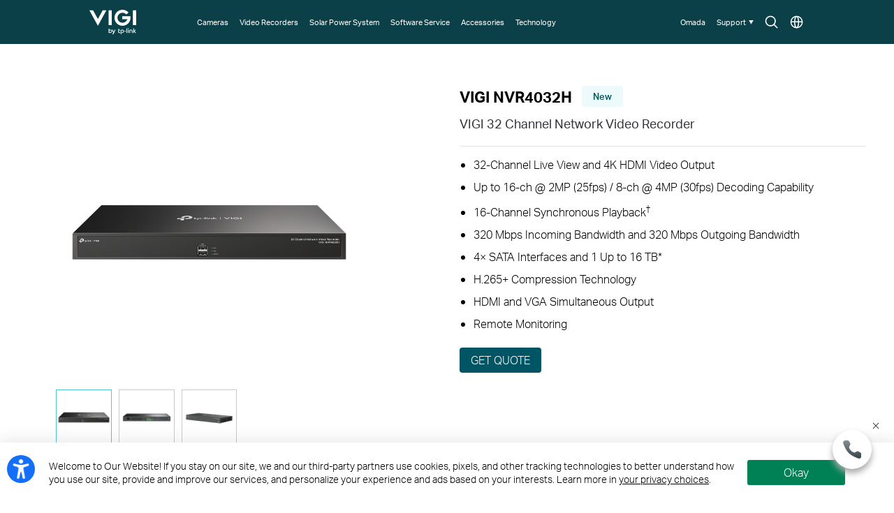

--- FILE ---
content_type: text/html; charset=UTF-8
request_url: https://www.vigi.com/us/video-recorder/vigi-nvr4032h/
body_size: 15282
content:
<!DOCTYPE html>
<html dir="ltr" lang="en-us" xml:lang="en-us" class="lang-en-us site-3">
<head>
  <meta charset="utf-8">
  <link rel="canonical" href="https://www.vigi.com/us/business-networking/vigi-network-video-recorder/vigi-nvr4032h/" />
  		<link rel="alternate" href="https://www.vigi.com/uk-ua/business-networking/vigi-network-video-recorder/vigi-nvr4032h/" hreflang="uk-ua" />
		<link rel="alternate" href="https://www.vigi.com/us/business-networking/vigi-network-video-recorder/vigi-nvr4032h/" hreflang="en-us" />
		<link rel="alternate" href="https://www.vigi.com/in/business-networking/vigi-network-video-recorder/vigi-nvr4032h/" hreflang="en-in" />
		<link rel="alternate" href="https://www.vigi.com/ae/business-networking/vigi-network-video-recorder/vigi-nvr4032h/" hreflang="en-ae" />
		<link rel="alternate" href="https://www.vigi.com/za/business-networking/vigi-network-video-recorder/vigi-nvr4032h/" hreflang="en-za" />
		<link rel="alternate" href="https://www.vigi.com/nl-be/business-networking/vigi-network-video-recorder/vigi-nvr4032h/" hreflang="nl-be" />
		<link rel="alternate" href="https://www.vigi.com/my/business-networking/vigi-network-video-recorder/vigi-nvr4032h/" hreflang="en-my" />
		<link rel="alternate" href="https://www.vigi.com/nl/business-networking/vigi-network-video-recorder/vigi-nvr4032h/" hreflang="nl-nl" />
		<link rel="alternate" href="https://www.vigi.com/au/business-networking/vigi-network-video-recorder/vigi-nvr4032h/" hreflang="en-au" />
		<link rel="alternate" href="https://www.vigi.com/ch/business-networking/vigi-network-video-recorder/vigi-nvr4032h/" hreflang="de-ch" />
		<link rel="alternate" href="https://www.vigi.com/jp/business-networking/vigi-network-video-recorder/vigi-nvr4032h/" hreflang="ja-jp" />
		<link rel="alternate" href="https://www.vigi.com/hu/business-networking/vigi-network-video-recorder/vigi-nvr4032h/" hreflang="hu-hu" />
		<link rel="alternate" href="https://www.vigi.com/en/business-networking/vigi-network-video-recorder/vigi-nvr4032h/" hreflang="en" />
		<link rel="alternate" href="https://www.vigi.com/cl/business-networking/vigi-network-video-recorder/vigi-nvr4032h/" hreflang="es-cl" />
		<link rel="alternate" href="https://www.vigi.com/pe/business-networking/vigi-network-video-recorder/vigi-nvr4032h/" hreflang="es-pe" />
		<link rel="alternate" href="https://www.vigi.com/pl/business-networking/vigi-network-video-recorder/vigi-nvr4032h/" hreflang="pl-pl" />
		<link rel="alternate" href="https://www.vigi.com/pt/business-networking/vigi-network-video-recorder/vigi-nvr4032h/" hreflang="pt-pt" />
		<link rel="alternate" href="https://www.vigi.com/sa/business-networking/vigi-network-video-recorder/vigi-nvr4032h/" hreflang="en-sa" />
		<link rel="alternate" href="https://www.vigi.com/ro/business-networking/vigi-network-video-recorder/vigi-nvr4032h/" hreflang="ro-ro" />
		<link rel="alternate" href="https://www.vigi.com/eg/business-networking/vigi-network-video-recorder/vigi-nvr4032h/" hreflang="ar-eg" />
		<link rel="alternate" href="https://www.vigi.com/cac/business-networking/vigi-network-camera/vigi-nvr4032h/" hreflang="es-cu" />
		<link rel="alternate" href="https://www.vigi.com/nordic/business-networking/vigi-network-video-recorder/vigi-nvr4032h/" hreflang="en-se" />
		<link rel="alternate" href="https://www.vigi.com/sg/business-networking/vigi-network-video-recorder/vigi-nvr4032h/" hreflang="en-sg" />
		<link rel="alternate" href="https://www.vigi.com/tr/business-networking/vigi-network-video-recorder/vigi-nvr4032h/" hreflang="tr-tr" />
		<link rel="alternate" href="https://www.vigi.com/fr/business-networking/vigi-network-video-recorder/vigi-nvr4032h/" hreflang="fr-fr" />
		<link rel="alternate" href="https://www.vigi.com/vn/business-networking/vigi-network-video-recorder/vigi-nvr4032h/" hreflang="vi-vn" />
		<link rel="alternate" href="https://www.vigi.com/uk/business-networking/vigi-network-video-recorder/vigi-nvr4032h/" hreflang="en-gb" />
		<link rel="alternate" href="https://www.vigi.com/ca/business-networking/vigi-network-video-recorder/vigi-nvr4032h/" hreflang="en-ca" />
		<link rel="alternate" href="https://www.vigi.com/kz/business-networking/vigi-network-video-recorder/vigi-nvr4032h/" hreflang="ru-kz" />
		<link rel="alternate" href="https://www.vigi.com/gr/business-networking/vigi-network-video-recorder/vigi-nvr4032h/" hreflang="en-gr" />
		<link rel="alternate" href="https://www.vigi.com/bg/business-networking/vigi-network-video-recorder/vigi-nvr4032h/" hreflang="bg-bg" />
		<link rel="alternate" href="https://www.vigi.com/cz/business-networking/vigi-network-video-recorder/vigi-nvr4032h/" hreflang="cs-cz" />
		<link rel="alternate" href="https://www.vigi.com/ph/business-networking/vigi-network-video-recorder/vigi-nvr4032h/" hreflang="en-ph" />
		<link rel="alternate" href="https://www.vigi.com/pk/business-networking/vigi-network-video-recorder/vigi-nvr4032h/" hreflang="en-pk" />
		<link rel="alternate" href="https://www.vigi.com/de/business-networking/vigi-network-video-recorder/vigi-nvr4032h/" hreflang="de-de" />
		<link rel="alternate" href="https://www.vigi.com/tw/business-networking/vigi-network-video-recorder/vigi-nvr4032h/" hreflang="zh-tw" />
		<link rel="alternate" href="https://www.vigi.com/zh-hk/business-networking/vigi-network-video-recorder/vigi-nvr4032h/" hreflang="zh-hk" />
		<link rel="alternate" href="https://www.vigi.com/hk/business-networking/vigi-network-video-recorder/vigi-nvr4032h/" hreflang="en-hk" />
		<link rel="alternate" href="https://www.vigi.com/kr/business-networking/vigi-network-video-recorder/vigi-nvr4032h/" hreflang="ko-kr" />
		<link rel="alternate" href="https://www.vigi.com/br/business-networking/vigi-network-video-recorder/vigi-nvr4032h/" hreflang="pt-br" />
		<link rel="alternate" href="https://www.vigi.com/uy/business-networking/vigi-network-video-recorder/vigi-nvr4032h/" hreflang="es-uy" />
		<link rel="alternate" href="https://www.vigi.com/es/business-networking/vigi-network-video-recorder/vigi-nvr4032h/" hreflang="es-es" />
		<link rel="alternate" href="https://www.vigi.com/mx/business-networking/vigi-network-video-recorder/vigi-nvr4032h/" hreflang="es-mx" />
		<link rel="alternate" href="https://www.vigi.com/it/business-networking/vigi-network-video-recorder/vigi-nvr4032h/" hreflang="it-it" />
		<link rel="alternate" href="https://www.vigi.com/ru/business-networking/vigi-network-video-recorder/vigi-nvr4032h/" hreflang="ru-ru" />
		<link rel="alternate" href="https://www.vigi.com/ar/business-networking/vigi-network-video-recorder/vigi-nvr4032h/" hreflang="es-ar" />
		<link rel="alternate" href="https://www.vigi.com/id/business-networking/vigi-network-video-recorder/vigi-nvr4032h/" hreflang="en-id" />
		<link rel="alternate" href="https://www.vigi.com/th/business-networking/vigi-network-video-recorder/vigi-nvr4032h/" hreflang="th-th" />
  <title>VIGI NVR4032H | VIGI 32 Channel Network Video Recorder | TP-Link</title>
  <meta property="og:url" content="https://www.vigi.com/us/business-networking/vigi-network-video-recorder/vigi-nvr4032h/" />
    <meta property="og:image" content="https://static.tp-link.com/upload/image-line/NVR4032H_UN_1.0_large_20221228071759x.png" />
    <meta property="og:title" content="VIGI 32 Channel Network Video Recorder" />
  <meta property="og:description" content="VIGI NVR4032H is a 32 channel network video recorder that helps you store, live view and playback the feeds." />
  <meta property="og:type" content="website" />
  <meta name="renderer" content="webkit">
  <meta http-equiv="X-UA-Compatible" content="IE=edge,chrome=1">
  <meta name="viewport" content="width=device-width, initial-scale=1">
  <meta name="description" content="VIGI NVR4032H is a 32 channel network video recorder that helps you store, live view and playback the feeds.">
  <meta name="SiteID" content="3" value="3">
  <meta name="AppPath" content="us" value="us">
  
    <link rel="shortcut icon" href="https://static.tp-link.com/favicon.ico" type="image/x-icon" />
    <!--[if lt IE 9]><script src="https://static.tp-link.com/assets/js/hack/html5shiv.js"></script><script src="https://static.tp-link.com/assets/js/hack/selectivizr.js"></script><![endif]-->
  <link rel="stylesheet" href="https://static.tp-link.com/assets/js/plugins/swiper-5.4.1/swiper.min.css">
  <link rel="stylesheet" href="https://static.tp-link.com/assets/css/product_v2.css?202506">
  <script src="https://static.tp-link.com/assets/js/jquery/jquery-1.9.1.min.js"></script>
  <script src="https://static.tp-link.com/assets/js/plugins/swiper-5.4.1/swiper.min.js"></script>
  <script src="https://static.tp-link.com/assets/js/tpweb.js?20250609"></script>
  <link rel="stylesheet" href="https://static-product.tp-link.com/vigi-nvr4032h_v1/style.css" />
<script src="https://static-product.tp-link.com/vigi-nvr4032h_v1/script.js"></script>
</head>
<body class="details-page b2b">
  <div class="page-content-wrapper">
        <!--[if lte IE 9]>
  <p style="text-align:center;padding:0.5em 6%;margin:0;color:#fefefe;background:#aaa;">You are using an outdated browser. Please <a href="http://www.microsoft.com/download/internet-explorer.aspx" target="_blank">upgrade your browser</a> to improve your experience.</p>
  <![endif]-->
      <link rel="stylesheet" href="https://static.tp-link.com/assets/css/common-smb_v2.css?202506">
        <noscript><p style="text-align:center;padding:0.5em 6%;margin:0;color:#fefefe;background:#aaa;">Your browser does not support JavaScript. Please turn it on for the best experience.</p></noscript>
  <script src="https://static.tp-link.com/res/js/pageext/main.js?20250918"></script>
                <header class="tp-smb-header vigi" id="headerContainer">
    <div class="tp-smb-header-main">
      <div class="tp-container tp-smb-header-container">
        <div class="tp-smb-logo-box">
                    <a class="ga-click tp-smb-logo vigi" data-product-category-type="VIGI" data-vars-event-category="VIGI_Header-Logo" href="https://www.vigi.com/us/">TP-Link, Reliably Smart</a>
                  </div>
                                                  <div class="tp-smb-header-box">
            <div class="tp-smb-icon-box">
              <a class="ga-click tp-smb-menu-icon tp-smb-search-box-icon" data-vars-event-category="VIGI_Header-Menu" data-vars-event-label="/us/search/?type=vigi&q=&t=" href="/us/search/?type=vigi&q=&t=" style="background-image:url(https://static.tp-link.com/assets/images/nav/icon-search.svg)">Search icon</a>
              <a class="ga-click tp-smb-menu-icon " data-vars-event-category="VIGI_Header-Menu" data-vars-event-label="/us/choose-your-location/?type=vigi" href="/us/choose-your-location/?type=vigi" style="background-image:url(https://static.tp-link.com/assets/images/nav/icon-language.svg)">Choose location</a>
            </div>
            <nav class="tp-smb-nav-box">
              <ul class="tp-smb-nav tp-smb-nav-left">
                <li class="tp-smb-nav-li " data-type-id="5758" data-id="b2b-vigi-surveillance-camera" >
                  <div>
                    <a tabindex="0"  class="ga-click tp-smb-firstmenu" data-vars-event-category="VIGI_Header-Menu" data-vars-event-label="/us/business-networking/vigi-network-camera/" href="/us/business-networking/vigi-network-camera/">
                      <span>Cameras</span>
                    </a>
                  </div>
                </li>
                <li class="tp-smb-nav-li " data-type-id="5759" data-id="b2b-vigi-surveillance-video-recorder" >
                  <div>
                    <a tabindex="0"  class="ga-click tp-smb-firstmenu" data-vars-event-category="VIGI_Header-Menu" data-vars-event-label="/us/business-networking/vigi-network-video-recorder/" href="/us/business-networking/vigi-network-video-recorder/">
                      <span>Video Recorders</span>
                    </a>
                  </div>
                </li>
                <li class="tp-smb-nav-li " data-type-id="5882" data-id="b2b-smb-surveillance-solar" >
                  <div>
                    <a tabindex="0"  class="ga-click tp-smb-firstmenu" data-vars-event-category="VIGI_Header-Menu" data-vars-event-label="/us/landing/vigi-solar-power-system-solution/" href="/us/landing/vigi-solar-power-system-solution/">
                      <span>Solar Power System</span>
                    </a>
                  </div>
                </li>
                <li class="tp-smb-nav-li " data-type-id="5881" data-id="b2b-vigi-surveillance-software-service" >
                  <div>
                    <a tabindex="0"  class="ga-click tp-smb-firstmenu" data-vars-event-category="VIGI_Header-Menu" data-vars-event-label="/us/business-networking/vigi-software-service/" href="/us/business-networking/vigi-software-service/">
                      <span>Software Service</span>
                    </a>
                  </div>
                </li>
                <li class="tp-smb-nav-li " data-type-id="5807" data-id="b2b-vigi-surveillance-accessory" >
                  <div>
                    <a tabindex="0"  class="ga-click tp-smb-firstmenu" data-vars-event-category="VIGI_Header-Menu" data-vars-event-label="/us/business-networking/vigi-accessory/" href="/us/business-networking/vigi-accessory/">
                      <span>Accessories</span>
                    </a>
                  </div>
                </li>
                <li class="tp-smb-nav-li tp-smb-nav-show" data-type-id="" data-id="b2b-vigi-solution" >
                  <div>
                    <a tabindex="0"  class="ga-click tp-smb-firstmenu" data-vars-event-category="VIGI_Header-Menu" data-vars-event-label="https://www.vigi.com/us/vigi/solution/" href="https://www.vigi.com/us/vigi/solution/">
                      <span>Technology</span>
                    </a>
                  </div>
                </li>
                <li class="tp-smb-nav-li tp-smb-nav-fold">
                  <div>
                    <a tabindex="0" class="ga-click tp-smb-firstmenu">
                      <span class="tp-smb-firstmenu-fold">&nbsp;</span>
                    </a>
                    <div class="tp-smb-firstmenu-expand-box">
                      <div class="tp-smb-firstmenu-expand-wrapper">
                        <ul class="tp-smb-nav-fold-list"></ul>
                      </div>
                    </div>
                  </div>
                </li>
              </ul>
              <ul class="tp-smb-nav tp-smb-nav-right">
                <li class="tp-smb-nav-li" data-id="function-b2b-vigi-omada">
                  <div>
                    <a tabindex="0"  class="ga-click tp-smb-firstmenu" data-vars-event-category="VIGI_Header-Menu" data-vars-event-label="https://www.tp-link.com/us/business-networking/" href="https://www.tp-link.com/us/business-networking/">
                      <span>Omada</span>
                    </a>
                  </div>
                </li>
                <li class="tp-smb-nav-li" data-id="function-b2b-vigi-support">
                  <div>
                    <a tabindex="0" role="button" class="ga-click tp-smb-firstmenu" data-vars-event-category="VIGI_Header-Menu" data-vars-event-label="">
                      <span>Support</span>
                      <span class="tp-smb-firstmenu-expand">&nbsp;</span>
                    </a>
                    <div class="tp-smb-firstmenu-expand-box">
                      <div class="tp-smb-firstmenu-expand-wrapper">
                        <ul>
                          <li class="">
                            <a class="ga-click tp-smb-secondmenu" data-vars-event-category="VIGI_Header-Menu" data-vars-event-label="/us/support/?type=vigi" href="/us/support/?type=vigi">
                              <span class="tp-smb-secondmenu-text">All Support</span>
                            </a>
                          </li>
                          <li class="">
                            <a class="ga-click tp-smb-secondmenu" data-vars-event-category="VIGI_Header-Menu" data-vars-event-label="https://partner.tp-link.com/us/" href="https://partner.tp-link.com/us/">
                              <span class="tp-smb-secondmenu-text">Partner Program</span>
                            </a>
                          </li>
                          <li class="">
                            <a class="ga-click tp-smb-secondmenu" data-vars-event-category="VIGI_Header-Menu" data-vars-event-label="/us/landing/learn-and-training/" href="/us/landing/learn-and-training/">
                              <span class="tp-smb-secondmenu-text">Learn & Training</span>
                            </a>
                          </li>
                          <li class="">
                            <a class="ga-click tp-smb-secondmenu" data-vars-event-category="VIGI_Header-Menu" data-vars-event-label="https://community.tp-link.com/en/business" href="https://community.tp-link.com/en/business">
                              <span class="tp-smb-secondmenu-text">Community</span>
                            </a>
                          </li>
                          <li class="tp-smb-firstmenu-expand-li">
                            <a class="ga-click tp-smb-secondmenu" data-vars-event-category="VIGI_Header-Menu" data-vars-event-label="">
                              <span class="tp-smb-secondmenu-text">Contact Us</span>
                              <span class="tp-smb-secondmenu-expand-icon">&nbsp;</span>
                            </a>
                            <div class="tp-smb-secondmenu-expand-box">
                              <div class="tp-smb-secondmenu-expand-wrapper">
                                <ul>
                                  <li>
                                    <a class="ga-click tp-smb-thirdmenu" data-vars-event-category="VIGI_Header-Menu" data-vars-event-label="/us/business-networking/consult/?type=vigi" href="/us/business-networking/consult/?type=vigi">Get Info</a>
                                  </li>
                                  <li>
                                    <a class="ga-click tp-smb-thirdmenu" data-vars-event-category="VIGI_Header-Menu" data-vars-event-label="https://partner.tp-link.com/us/#apply" href="https://partner.tp-link.com/us/#apply">Become a Partner</a>
                                  </li>
                                  <li>
                                    <a class="ga-click tp-smb-thirdmenu" data-vars-event-category="VIGI_Header-Menu" data-vars-event-label="/us/where-to-buy/#Reseller%20Partners" href="/us/where-to-buy/#Reseller%20Partners">Find a Reseller</a>
                                  </li>
                                  <li>
                                    <a class="ga-click tp-smb-thirdmenu" data-vars-event-category="VIGI_Header-Menu" data-vars-event-label="/us/support/contact-technical-support/?type=vigi" href="/us/support/contact-technical-support/?type=vigi">Technical Support</a>
                                  </li>
                                </ul>
                              </div>
                            </div>
                          </li>
                        </ul>
                      </div>
                    </div>
                  </div>
                </li>
              </ul>
            </nav>
          </div>
          <div class="tp-smb-form-box">
            <form class="tp-smb-form" action="/us/search/?type=vigi&q=&t=" method="get" target="_top" data-recommend="Recommended" data-vars-event-category="VIGI_Header-SearchRecommend">
              <input type="hidden" name="type" value="smb" />
              <div class="tp-table tp-smb-form-content">
                <div class="tp-table-row">
                  <div class="tp-table-cell">
                    <b class="tp-smb-form-icon"></b>
                  </div>
                  <div class="tp-table-cell tp-smb-form-input-wrapper">
                    <input class="tp-smb-form-input" type="text" name="q" maxlength="100" placeholder="Search All" autocomplete="off">
                    <input type="hidden" name="t" value="">
                    <div class="tp-smb-form-suggest"></div>
                  </div>
                  <div class="tp-table-cell">
                    <b class="tp-smb-form-close"></b>
                  </div>
                </div>
              </div>
            </form>
          </div>
                </div>
    </div>
                    <div class="tp-m-smb-header-main">
      <div class="tp-container-inner tp-m-smb-header-container">
        <div class="tp-m-smb-menu-box">
          <a class="ga-click tp-m-smb-menu-icon" data-vars-event-category="VIGI_Header-Menu" href="javascript:;">&nbsp;</a>
        </div>
        <div class="tp-m-smb-logo-box">
                    <a class="ga-click tp-m-smb-logo vigi" data-vars-event-category="VIGI_Header-Logo" href="https://www.vigi.com/us/">TP-Link, Reliably Smart</a>
                  </div>
        <div class="tp-m-smb-icon-box">
          <a class="ga-click tp-smb-menu-icon tp-smb-search-box-icon" data-vars-event-category="VIGI_Header-Menu" data-vars-event-label="/us/search/?type=vigi&q=&t=" href="/us/search/?type=vigi&q=&t=" style="background-image:url(https://static.tp-link.com/assets/images/nav/icon-search.svg)">Search icon</a>
        </div>
      </div>
      <div class="tp-m-smb-search" style="display: none;">
        <form class="tp-m-smb-form stop-propagation" action="/us/search/?type=vigi&q=&t=" method="get" target="_top" data-recommend="Recommended" data-vars-event-category="VIGI_Header-SearchRecommend">
          <input type="hidden" name="type" value="smb">
          <div class="tp-m-smb-search-inner">
            <div class="tp-container-inner">
              <input class="tp-m-smb-form-input" type="text" name="q" maxlength="100" placeholder="Search All" autocomplete="off">
              <button type="submit" class="tp-m-smb-search-icon tp-m-smb-form-submit">Submit</button>
              <div class="tp-m-smb-form-suggest"></div>
            </div>
          </div>
        </form>
      </div>
      <div class="tp-m-smb-menu">
        <div class="tp-container-inner">
          <nav class="tp-m-smb-menu-detail">
            <div class="tp-m-smb-menu-list-box">
              <ul class="tp-m-smb-menu-list tp-m-smb-menu-list-1">
                <li>
                  <a class="ga-click" data-vars-event-category="VIGI_Header-Menu" data-vars-event-label="/us/business-networking/vigi-network-camera/" href="/us/business-networking/vigi-network-camera/">Cameras</a>
                </li>
                <li>
                  <a class="ga-click" data-vars-event-category="VIGI_Header-Menu" data-vars-event-label="/us/business-networking/vigi-network-video-recorder/" href="/us/business-networking/vigi-network-video-recorder/">Video Recorders</a>
                </li>
                <li>
                  <a class="ga-click" data-vars-event-category="VIGI_Header-Menu" data-vars-event-label="/us/landing/vigi-solar-power-system-solution/" href="/us/landing/vigi-solar-power-system-solution/">Solar Power System</a>
                </li>
                <li>
                  <a class="ga-click" data-vars-event-category="VIGI_Header-Menu" data-vars-event-label="/us/business-networking/vigi-software-service/" href="/us/business-networking/vigi-software-service/">Software Service</a>
                </li>
                <li>
                  <a class="ga-click" data-vars-event-category="VIGI_Header-Menu" data-vars-event-label="/us/business-networking/vigi-accessory/" href="/us/business-networking/vigi-accessory/">Accessories</a>
                </li>
                <li>
                  <a class="ga-click" data-vars-event-category="VIGI_Header-Menu" data-vars-event-label="https://www.vigi.com/us/vigi/solution/" href="https://www.vigi.com/us/vigi/solution/">Technology</a>
                </li>
              </ul>
            </div>
            <div class="tp-m-smb-menu-list-box">
              <ul class="tp-m-smb-menu-list tp-m-smb-menu-list-1">
                  <li>
                    <a class="ga-click" data-vars-event-category="VIGI_Header-Menu" data-vars-event-label="https://www.tp-link.com/us/business-networking/" href="https://www.tp-link.com/us/business-networking/">Omada</a>
                  </li>
                  <li>
                    <a class="ga-click tp-m-smb-menu-more" data-vars-event-category="VIGI_Header-Menu" data-vars-event-label="">Support</a>
                    <ul class="tp-m-smb-menu-list tp-m-smb-menu-list-2">
                      <li class="tp-m-smb-menu-list tp-m-smb-menu-list-3">
                        <a class="ga-click " data-vars-event-category="VIGI_Header-Menu" data-vars-event-label="/us/support/?type=vigi" href="/us/support/?type=vigi">All Support</a>
                      </li>
                      <li class="tp-m-smb-menu-list tp-m-smb-menu-list-3">
                        <a class="ga-click " data-vars-event-category="VIGI_Header-Menu" data-vars-event-label="https://partner.tp-link.com/us/" href="https://partner.tp-link.com/us/">Partner Program</a>
                      </li>
                      <li class="tp-m-smb-menu-list tp-m-smb-menu-list-3">
                        <a class="ga-click " data-vars-event-category="VIGI_Header-Menu" data-vars-event-label="/us/landing/learn-and-training/" href="/us/landing/learn-and-training/">Learn & Training</a>
                      </li>
                      <li class="tp-m-smb-menu-list tp-m-smb-menu-list-3">
                        <a class="ga-click " data-vars-event-category="VIGI_Header-Menu" data-vars-event-label="https://community.tp-link.com/en/business" href="https://community.tp-link.com/en/business">Community</a>
                      </li>
                      <li class="tp-m-smb-menu-list tp-m-smb-menu-list-3">
                        <a class="ga-click tp-m-smb-menu-more" data-vars-event-category="VIGI_Header-Menu" data-vars-event-label="">Contact Us</a>
                        <ul>
                          <li>
                            <a class="ga-click" data-vars-event-category="VIGI_Header-Menu" data-vars-event-label="/us/business-networking/consult/?type=vigi" href="/us/business-networking/consult/?type=vigi">Get Info</a>
                          </li>
                          <li>
                            <a class="ga-click" data-vars-event-category="VIGI_Header-Menu" data-vars-event-label="https://partner.tp-link.com/us/#apply" href="https://partner.tp-link.com/us/#apply">Become a Partner</a>
                          </li>
                          <li>
                            <a class="ga-click" data-vars-event-category="VIGI_Header-Menu" data-vars-event-label="/us/where-to-buy/#Reseller%20Partners" href="/us/where-to-buy/#Reseller%20Partners">Find a Reseller</a>
                          </li>
                          <li>
                            <a class="ga-click" data-vars-event-category="VIGI_Header-Menu" data-vars-event-label="/us/support/contact-technical-support/?type=vigi" href="/us/support/contact-technical-support/?type=vigi">Technical Support</a>
                          </li>
                        </ul>
                      </li>
                    </ul>
                  </li>
                    <li>
                      <a class="ga-click tp-m-smb-menu-icon-box" data-vars-event-category="VIGI_Header-Menu" data-vars-event-label="/us/choose-your-location/?type=vigi" href="/us/choose-your-location/?type=vigi">
                        <img src="https://static.tp-link.com/assets/images/nav/icon-language.svg"> Choose location
                      </a>
                    </li>
              </ul>
            </div>
          </nav>
        </div>
      </div>
      <script>
        if (typeof tp !== 'undefined') {
          tp.searchSuggest("/us/search-suggest.html?q={keywords}&category=smb", $(".tp-smb-header .tp-smb-form"), "tp-smb-form-suggest");
          tp.searchSuggest("/us/search-suggest.html?q={keywords}&category=smb", $(".tp-smb-header .tp-m-smb-form"), "tp-m-smb-form-suggest");
        }
        $(function() {
          var $header = $(".tp-smb-header");

          function debounce(fn, wait) {
            var timeout = null;
            return function() {
              if(timeout !== null) 
              clearTimeout(timeout);
              timeout = setTimeout(fn, wait);
            }
          }

          $(document).on("click", function(){
            $header.find(".tp-smb-nav-li").removeClass("active");
          })
          $header.find(".tp-smb-nav-left .tp-smb-nav-li").on("mouseleave", function(){
            $(this).removeClass("active").siblings().removeClass("active");
          })
          $header.find(".tp-smb-nav-left .tp-smb-nav-li").on("mouseenter", function(){
            $(this).addClass("active").siblings().removeClass("active");
          })
          $header.find(".tp-smb-nav-left .tp-smb-nav-fold").on("click", function(e){
            e.stopPropagation();
            $(this).toggleClass("active").siblings().removeClass("active");
          })
          $header.find(".tp-smb-nav-right .tp-smb-nav-li").on("click", function(e){
            e.stopPropagation();
            $(this).toggleClass("active").siblings().removeClass("active");
          })

          var createFoldItemDom = function($li){
            var $secondMenu = $li.find(".tp-smb-nav-item");
            var hasChildren = $li.hasClass("tp-smb-nav-show") && $secondMenu.length;
            var html = '<li class="'+(hasChildren ? 'tp-smb-firstmenu-expand-li' : '')+'"><a class="ga-click tp-smb-secondmenu"'+($li.find(".tp-smb-firstmenu").attr("href") ? ' href="' + $li.find(".tp-smb-firstmenu").attr("href") + '"' : '')+' data-vars-event-category="'+$li.find(".tp-smb-firstmenu").attr("data-vars-event-category")+'"><span class="tp-smb-secondmenu-text">'+$li.find(".tp-smb-firstmenu").text()+'</span>'+(hasChildren ? '<span class="tp-smb-secondmenu-expand-icon">&nbsp;</span>' : '')+'</a>';
            if(hasChildren){
              html += '<div class="tp-smb-secondmenu-expand-box"><div class="tp-smb-secondmenu-expand-wrapper"><ul>';
              for(var i = 0;i < $secondMenu.length;i++){
                html += '<li><a class="ga-click tp-smb-thirdmenu" data-vars-event-category="'+$secondMenu.eq(i).find("a").attr("data-vars-event-category")+'" href="'+$secondMenu.eq(i).find("a").attr("href")+'">'+$secondMenu.eq(i).find("a").text()+'</a></li>';
              }
              html += '</ul></div></div>';
            }
            html += '</li>';
            return html;
          };
          var $allMenus = $header.find(".tp-smb-nav-left .tp-smb-nav-li").filter(":not(.tp-smb-nav-fold)").filter(":not([data-id^=function-])");
          $allMenus.each(function(){
            $header.find(".tp-smb-nav-fold-list").append(createFoldItemDom($(this)));
          });
          var menuWidthEnough = function(){
            var width = $header.find(".tp-smb-header-box").width() - $header.find(".tp-smb-icon-box").width() - $header.find(".tp-smb-logo-box").outerWidth(true) - $header.find(".tp-smb-nav-right").width();
            return $header.find(".tp-smb-nav-left").width() < width - 4;
          };
          var handleResizeMenu = function(){
            $allMenus.show();
            var maxNum = $header.find(".tp-smb-nav-fold-list>li").hide().length;
            if(menuWidthEnough()){
              $header.find(".tp-smb-nav-fold").css("visibility", "hidden");
              $header.find(".tp-smb-nav-fold-list>li").hide();
            }else{
              $header.find(".tp-smb-nav-fold").css("visibility", "visible");
              var circle = function(){
                --maxNum;
                var index = $allMenus.index($allMenus.filter(":visible").eq(-1).hide());
                $header.find(".tp-smb-nav-fold-list>li").eq(index).show();
                if(maxNum > 0 && !menuWidthEnough()){
                  circle();
                }
              };
              circle();
            }
          };
          handleResizeMenu();
          $(window).on("resize", handleResizeMenu);

          var $mSearch = $header.find(".tp-m-smb-search");
          var $mSearchIcon = $header.find(".tp-m-smb-icon-box .tp-smb-search-box-icon");
          var $mMenu = $header.find(".tp-m-smb-menu");
          var $mMenuIcon = $header.find(".tp-m-smb-menu-icon");

          // bind search
          $header.find(".tp-smb-form").on("click", function(e) {
            e.stopPropagation();
          });
          $header.find(".tp-smb-search-box-icon").on("click", function(e) {
            e.preventDefault();
            e.stopPropagation();
            $(window).scrollTop(0);
            $("html").addClass("fixed");
            $header.addClass("active");
            $header.find(".tp-smb-form-input").focus();
          });
          $header.find(".tp-smb-form-close").on("click", function() {
            $header.removeClass("active");
            $("html").removeClass("fixed");
          });
          // menu icon button
          $mMenuIcon.on("click", function(e) {
            e.stopPropagation();
            $(this).toggleClass("active");
            if ($(this).hasClass("active")) {
              $("html").addClass("fixed");
            } else {
              $("html").removeClass("fixed");
            }
            $mSearchIcon.removeClass("active");
            $mSearch.hide();
            $mMenu.slideToggle(200, function() {
              $mMenu.height($(window).height() - $mMenu.offset().top);
            });
          })
          $header.find(".tp-m-smb-header-main").on("click", function(e) {
            e.stopPropagation();
          });
          $mSearch.on("click", function(e) {
            $(document).trigger("click");
          });
          // children menu
          $mMenu.find(".tp-m-smb-menu-more").on("click", function() {
            $(this).toggleClass("active").next().slideToggle();
          })
          // search icon button
          $mSearchIcon.on("click", function(e) {
            e.preventDefault();
            e.stopPropagation();
            $(this).toggleClass("active");
            if ($(this).hasClass("active")) {
              $("html").addClass("fixed");
            } else {
              $("html").removeClass("fixed");
            }
            $mMenuIcon.removeClass("active");
            $mMenu.hide().find(".active").removeClass("active");
            $mSearch.slideToggle(200, function() {
              $mSearch.find(".tp-m-smb-form-input").val('');
              $mSearch.find(".tp-m-smb-form-suggest").empty();
              if ($mSearchIcon.hasClass("active")) {
                $mSearch.find(".tp-m-smb-form-input").focus();
              }
            });
          })

          $(document).on("click", function() {
            $header.removeClass("active");
            $mSearchIcon.removeClass("active");
            $mSearch.hide();
            $mSearch.find(".tp-m-smb-form-input").val('');
            $mSearch.find(".tp-m-smb-form-suggest").empty();
            $("html").removeClass("fixed");
          })
        })
      </script>
    </div>
      </header>
<main class="b2b-new-design" id="main-content" tabindex="-1">
  <div id="product">
    <div class="product-info-basic">
      <div class="product-container">
        <div class="product-info-basic-box">
          <div class="gallery">
            <div class="gallery-inner">
              <div class="large">
                <div class="swiper-container">
  <div class="swiper-wrapper">
            <div class="swiper-slide" id="tabpanel-1" role="tabpanel"  aria-labelledby="tab-1">
                <img tabindex="0" role="button" src="https://static.tp-link.com/upload/image-line/NVR4032H_UN_1.0_normal_20221228071759t.png" alt="VIGI 32 Channel Network Video Recorder 1">
            </div>
            <div class="swiper-slide" id="tabpanel-2" role="tabpanel" aria-labelledby="tab-2">
                <img tabindex="-1" role="button" data-src="https://static.tp-link.com/upload/image-line/VIGI_NVR4032H_UN_1.0_02_normal_20240826034320v.png" class="swiper-lazy" alt="VIGI 32 Channel Network Video Recorder 2">
                <div class="swiper-lazy-preloader"></div>
            </div>
            <div class="swiper-slide" id="tabpanel-3" role="tabpanel" aria-labelledby="tab-3">
                <img tabindex="-1" role="button" data-src="https://static.tp-link.com/upload/image-line/VIGI_NVR4032H_UN_1.0_03_normal_20240826034335w.png" class="swiper-lazy" alt="VIGI 32 Channel Network Video Recorder 3">
                <div class="swiper-lazy-preloader"></div>
            </div>
  </div>
  <div class="swiper-pagination"></div>
</div>                <div class="awards">
                </div>
              </div>
              <div class="thumb" >
  <div class="swiper-container" role="tablist" aria-label="Product Image Tabs">
    <div class="swiper-wrapper">
        <div class="swiper-slide">
            <button class="thumb-box" role="tab" aria-selected="true" aria-controls="tabpanel-1" id="tab-1" tabindex="0">
              <img src="https://static.tp-link.com/upload/image-line/NVR4032H_UN_1.0_thumb_20221228071759m.png" alt="VIGI 32 Channel Network Video Recorder 1">
            </button>
        </div>
        <div class="swiper-slide">
            <button class="thumb-box" role="tab" aria-selected="false" aria-controls="tabpanel-2" id="tab-2" tabindex="-1">
                <img src="https://static.tp-link.com/upload/image-line/VIGI_NVR4032H_UN_1.0_02_thumb_20240826034320l.png" alt="VIGI 32 Channel Network Video Recorder 2">
            </button>
        </div>
        <div class="swiper-slide">
            <button class="thumb-box" role="tab" aria-selected="false" aria-controls="tabpanel-3" id="tab-3" tabindex="-1">
                <img src="https://static.tp-link.com/upload/image-line/VIGI_NVR4032H_UN_1.0_03_thumb_20240826034335u.png" alt="VIGI 32 Channel Network Video Recorder 3">
            </button>
        </div>
    </div>
  </div>
</div>
<div class="large-gallery hidden">
  <div class="swiper-container">
    <div class="swiper-wrapper">
        <div class="swiper-slide">
          <a href="https://static.tp-link.com/upload/image-line/NVR4032H_UN_1.0_large_20221228071759x.png" target="_blank" download>
            <img data-src="https://static.tp-link.com/upload/image-line/NVR4032H_UN_1.0_large_20221228071759x.png" class="swiper-lazy" alt="VIGI 32 Channel Network Video Recorder 1">
            <div class="swiper-lazy-preloader"></div>
          </a>
        </div>
        <div class="swiper-slide">
          <a href="https://static.tp-link.com/upload/image-line/VIGI_NVR4032H_UN_1.0_02_large_20240826034320u.png" target="_blank" download>
            <img data-src="https://static.tp-link.com/upload/image-line/VIGI_NVR4032H_UN_1.0_02_large_20240826034320u.png" class="swiper-lazy" alt="VIGI 32 Channel Network Video Recorder 2">
            <div class="swiper-lazy-preloader"></div>
          </a>
        </div>
        <div class="swiper-slide">
          <a href="https://static.tp-link.com/upload/image-line/VIGI_NVR4032H_UN_1.0_03_large_20240826034335g.png" target="_blank" download>
            <img data-src="https://static.tp-link.com/upload/image-line/VIGI_NVR4032H_UN_1.0_03_large_20240826034335g.png" class="swiper-lazy" alt="VIGI 32 Channel Network Video Recorder 3">
            <div class="swiper-lazy-preloader"></div>
          </a>
        </div>
    </div>
    <div class="swiper-button-next"></div>
    <div class="swiper-button-prev"></div>
  </div>
  <p class="large-gallery-desc"><span class="large-gallery-index"></span> <span>/</span> <span class="large-gallery-total">3</span> <a aria-label="download product image VIGI 32 Channel Network Video Recorder" class="download" target="_blank" download>Download</a></p>
</div>            </div>
          </div>
          <div class="brief">
            <div class="box title">
              <div id="ga-product-name" data-name="VIGI NVR4032H" data-version="V1" data-pack="">
                <p class="product-name">VIGI NVR4032H</p>
                    <span class="product-tag" style="color:#00565D;font-weight:500;background:#EDFAFB;">New</span>
              </div>
              <h1>VIGI 32 Channel Network Video Recorder</h1>
            </div>
            <div class="box highlights">
              <ul>
	<li style="text-align: justify;">32-Channel Live View and 4K HDMI Video Output</li>
	<li style="text-align: justify;"><span style="language:en-US">Up to 16-ch @ 2MP (25fps) / 8-ch @ 4MP (30fps)&nbsp;Decoding Capability</span></li>
	<li style="text-align: justify;"><span style="language:en-US">16-Channel Synchronous Playback<sup>&dagger;</sup></span></li>
	<li style="text-align: justify;"><span style="language:en-US">320 Mbps Incoming Bandwidth and 320 Mbps Outgoing Bandwidth</span></li>
	<li style="text-align: justify;"><span style="language:en-US">4&times; SATA Interfaces and 1 Up to 16 TB*</span></li>
	<li style="text-align: justify;"><span style="language:en-US">H.265+ Compression Technology</span></li>
	<li style="text-align: justify;"><span style="language:en-US">HDMI and VGA Simultaneous Output</span></li>
	<li style="text-align: justify;"><span style="language:en-US">Remote Monitoring</span></li>
</ul>

<p><a href="mailto:b2bsales.usa@tp-link.com" style="background: #005564;display: inline-block;padding: 0.5em 1em;color: #fff;border-radius: 4px;text-decoration: none;">GET QUOTE</a></p>

            </div>
            <div class="box others" id="divOthersBasic">
                                <div class="buy-now-dialog-tpl" style="display:none;">
                                  </div>
                <script>
                  $(function(){
                    if($(".buy-now-dialog-tpl a").length){
                      $(".add-to-cart-box").add($(".product-menu-list .buy")).removeClass("hidden")
                    }
                  })
                </script>
                          </div>
          </div>
        </div>
      </div>
    </div>
    <div class="product-info">
      <div class="product-menu">
        <div class="product-container">
          <div class="product-menu-arrow product-menu-prev hidden"></div>
          <div class="product-menu-box">
            <ul>
              <li class="active">
                <a href="#highlights" class="ga-click" data-vars-event-category="Product-Menu_Highlights_VIGI-NVR4032H">Highlights</a>
              </li>
              <li>
                <a href="#build-features" class="ga-click" data-vars-event-category="Product-Menu_BuildFeatures_VIGI-NVR4032H">Build Features</a>
              </li>
                                          <li>
                <a href="#specifications" class="ga-click" data-vars-event-category="Product-Menu_Specifications_VIGI-NVR4032H">Specifications</a>
              </li>
              <li>
                <a href="/us/support/download/vigi-nvr4032h/" class="ga-click" data-vars-event-category="Product-Menu_Support_VIGI-NVR4032H">Support</a>
              </li>
                          </ul>
          </div>
          <div class="product-menu-arrow product-menu-next hidden"></div>
        </div>
      </div>
      <div class="product-detail">
        <div class="highlights" id="div_highlights">
          <div class="overview-content">
            <div><div class="vigi-nvr4032h_v1">
<div class="section-contaner highlights active" data-id="highlights">
<section class="vigi-switch-banner">
<div class="w-container">
<div class="text">
<h2>Security Never Shuts Down</h2>

<p class="product"><span class="model">VIGI NVR4032H</span> <span class="des">32 Channel Network Video Recorder</span></p>
</div>
</div>
</section>

<section class="vigi-selling-points">
<div class="w-container">
<div class="text">
<ul>
	<li class="li-1">
	<div class="icon">&nbsp;</div>

	<div class="desc">
	<p class="no-wrap">32-Channel<br />
	Live View</p>
	</div>
	</li>
	<li class="li-2">
	<div class="icon">&nbsp;</div>

	<div class="desc">
	<p class="no-wrap">4K HDMI<br />
	Video Output</p>
	</div>
	</li>
	<li class="li-3">
	<div class="icon">&nbsp;</div>

	<div class="desc">
	<p class="no-wrap">Dual<br />
	Ethernet Ports</p>
	</div>
	</li>
	<li class="li-4">
	<div class="icon">&nbsp;</div>

	<div class="desc">
	<p class="no-wrap">16-Channel<br />
	Synchronous Playback<sup>&dagger;</sup></p>
	</div>
	</li>
	<li class="li-5">
	<div class="icon">&nbsp;</div>

	<div class="desc">
	<p class="no-wrap">Smart Video<br />
	Coding</p>
	</div>
	</li>
	<li class="li-6">
	<div class="icon">&nbsp;</div>

	<div class="desc">
	<p class="no-wrap">Comprehensive<br />
	Compatibility</p>
	</div>
	</li>
	<li class="li-7">
	<div class="icon">&nbsp;</div>

	<div class="desc">
	<p class="no-wrap">Auto<br />
	Initialize</p>
	</div>
	</li>
	<li class="li-8">
	<div class="icon">&nbsp;</div>

	<div class="desc">
	<p class="no-wrap">4&times; SATA Interfaces<br />
	(1 Up to 16 TB)*</p>
	</div>
	</li>
</ul>
</div>
</div>
</section>

<section class="feature-packed-ports">
<div class="w-container">
<div class="text">
<h2>Feature-Packed Ports for SMB Surveillance</h2>
</div>

<div class="bg-text">
<div class="desc desc-1"><span class="desc-m">IP Cameras</span></div>

<div class="desc desc-2"><span class="desc-m">Turret</span></div>

<div class="desc desc-3"><span class="desc-m">Bullet</span></div>

<div class="desc desc-4"><span class="desc-m">Dome</span></div>

<div class="desc desc-5"><span class="desc-m">APP</span></div>

<div class="desc desc-6"><span class="desc-m">PC Software</span></div>

<div class="desc desc-7"><span class="desc-m">Web</span></div>

<div class="desc desc-8"><span class="desc-b">Video &amp; Audio In</span></div>

<div class="desc desc-9"><span class="desc-b">Live View &amp; Playback</span></div>

<div class="desc desc-10"><span class="desc-b">Local Storage</span></div>

<div class="desc desc-11"><span class="desc-b">Two-Way Audio</span></div>

<div class="desc desc-12"><span class="desc-b">Remote Control</span></div>

<div class="desc desc-13"><span class="desc-b">Alarm In</span></div>

<div class="desc desc-14"><span class="desc-b">Local Control</span></div>

<div class="desc desc-15"><span class="desc-b">Alarm Out</span></div>

<div class="desc desc-16"><span class="desc-s">Monitor</span></div>

<div class="desc desc-17"><span class="desc-s">HDD</span></div>

<div class="desc desc-18"><span class="desc-s">Speaker</span></div>

<div class="desc desc-19"><span class="desc-s">Microphone</span></div>

<div class="desc desc-20"><span class="desc-s">Internet</span></div>

<div class="desc desc-21"><span class="desc-s">Smoke<br />
Detector</span></div>

<div class="desc desc-22"><span class="desc-s">Infrared<br />
Detector</span></div>

<div class="desc desc-23"><span class="desc-s">Keyboard &amp; Mouse</span></div>

<div class="desc desc-24"><span class="desc-s">Horn</span></div>

<div class="desc desc-25"><span class="desc-s">Alarm<br />
Bell</span></div>
</div>
</div>
</section>

<section class="dual-ethernet-ports-design">
<div class="w-container">
<div class="text">
<h2>Dual Ethernet Ports Design</h2>
</div>

<ul class="features">
	<li class="li-1">
	<div class="icon">&nbsp;</div>

	<div class="des">
	<h3>Multi-Address Mode</h3>

	<p>Allows for the implementation<br />
	of two different gateways</p>
	</div>
	</li>
	<li class="li-2">
	<div class="icon">&nbsp;</div>

	<div class="des">
	<h3>Network Fault-Tolerance</h3>

	<p>Creates a safeguard or<br />
	redundancy for your data</p>
	</div>
	</li>
	<li class="li-3">
	<div class="icon">&nbsp;</div>

	<div class="des">
	<h3>Port Aggregation</h3>

	<p>Realizes bandwidth stack<br />
	and mutual backup</p>
	</div>
	</li>
</ul>
</div>
</section>

<section class="auto-initialize">
<div class="w-container">
<div class="imgs">
<div class="img0 img1 active">&nbsp;</div>

<div class="img0 img2">&nbsp;</div>

<div class="img0 img3">&nbsp;</div>
</div>

<div class="text">
<h2>Auto Initialize for Quick Configuration</h2>

<p>Just click &ldquo;Auto Initialize&rdquo; to set up basic IPC and hard disk parameters, greatly reducing your configuration time.</p>

<div class="step">
<div class="desc desc-1 active">
<p class="info">Click &ldquo;Auto Initialize&rdquo;</p>

<p class="point">&nbsp;</p>

<p class="point">&nbsp;</p>

<p class="point">&nbsp;</p>

<p class="point">&nbsp;</p>

<p class="point m-hide">&nbsp;</p>
</div>

<div class="desc desc-2">
<p class="info">Initializing</p>

<p class="point">&nbsp;</p>

<p class="point">&nbsp;</p>

<p class="point">&nbsp;</p>

<p class="point">&nbsp;</p>

<p class="point m-hide">&nbsp;</p>
</div>

<div class="desc desc-3">
<p class="info">Done</p>
</div>
</div>
</div>
</div>
</section>
</div>
</div>
</div>
          </div>
        </div>
        <div class="build-features" id="div_build-features">
          <div class="product-container">
            <p><img alt="" src="https://static.tp-link.com/upload/product/Build_Features_20240826035641z.jpg" style="width: 2400px; height: 2530px;" /></p>

          </div>
        </div>
        <div class="videos" id="div_videos">
          <div class="product-container">
                      </div>
        </div>
        <div class="specifications" id="div_specifications">
          <div class="product-container">
            <div>
              <div class="spec-item">
                <table>
                  <thead>
                    <tr id="tr_6479">
                      <th colspan="2">Video and Audio</th>
                    </tr>
                  </thead>
                  <tbody>
                    <tr id="tr_6480">
                      <th>IP Video Input</th>
                      <td>32-Channel</td>
                    </tr>
                    <tr id="tr_6481">
                      <th>Incoming Bandwidth</th>
                      <td>320 Mbps</td>
                    </tr>
                    <tr id="tr_6482">
                      <th>Outgoing Bandwidth</th>
                      <td>320 Mbps</td>
                    </tr>
                    <tr id="tr_6483">
                      <th>HDMI Output Resolution</th>
                      <td>1 Channel, Resolution: 3840x2160/30Hz,1920x1080/60Hz, 1680x1050/60Hz, 1440x900/60Hz, 1280x1024/60Hz, 1280x720/60Hz, 1024x768/60Hz</td>
                    </tr>
                    <tr id="tr_6484">
                      <th>VGA Output Resolution</th>
                      <td>1 Channel, Resolution: 1920x1080/60Hz,1680x1050/60Hz, 1440x900/60Hz, 1280x1024/60Hz, 1280x720/60Hz, 1024x768/60Hz</td>
                    </tr>
                    <tr id="tr_6504">
                      <th>Video Output Mode</th>
                      <td>HDMI/VGA Independent Output</td>
                    </tr>
                    <tr id="tr_6505">
                      <th>Multi-View Display</th>
                      <td>1/4/6/8/9/16/25/32/36</td>
                    </tr>
                  </tbody>
                </table>
              </div>
              <div class="spec-item">
                <table>
                  <thead>
                    <tr id="tr_6009">
                      <th colspan="2">DECODING</th>
                    </tr>
                  </thead>
                  <tbody>
                    <tr id="tr_6485">
                      <th>Audio Compression</th>
                      <td>G.711A/G.711U/G.726</td>
                    </tr>
                    <tr id="tr_6486">
                      <th>Video Compression</th>
                      <td>H.265+/H.265/ H.264+/H.264</td>
                    </tr>
                    <tr id="tr_6487">
                      <th>Record Resolution</th>
                      <td>8MP/5MP/4MP/3MP/1080p/UXGA/720p/VGA/4CIF/DCIF/2CIF/CIF/QCIF</td>
                    </tr>
                    <tr id="tr_6012">
                      <th>Synchronous Playback</th>
                      <td>16-Channel<sup>&dagger;</sup></td>
                    </tr>
                    <tr id="tr_6013">
                      <th>Capability</th>
                      <td>• 25fps:</br>16-ch@2MP、32-ch@720P</br></br>• 30fps:</br>4-ch@8MP、6-ch@5MP、8-ch@4MP</br></td>
                    </tr>
                  </tbody>
                </table>
              </div>
              <div class="spec-item">
                <table>
                  <thead>
                    <tr id="tr_6488">
                      <th colspan="2">Record Management</th>
                    </tr>
                  </thead>
                  <tbody>
                    <tr id="tr_6489">
                      <th>Record Mode</th>
                      <td>• Manual Recording</br>• Scheduling Recording</br>• Motion Detection Recording</td>
                    </tr>
                    <tr id="tr_6490">
                      <th>Playback Mode</th>
                      <td>• Instant Playback</br>• Regular Playback</br>• Tag Playback</br>• Event Playback</td>
                    </tr>
                    <tr id="tr_6491">
                      <th>Backup Mode</th>
                      <td>• Regular Backup</br>• Video Clip Backup</td>
                    </tr>
                    <tr id="tr_6492">
                      <th>Playback Function</th>
                      <td>• Play</br>• Pause</br>• Stop</br>• Fast Forward</br>• Fast Backward</br>• Play By Frame</br>• Full Screen</br>• Video Clip</br>• Export Clip</br>• Digital Zoom</br>• Lock Recording</br>• Audio On/Off</td>
                    </tr>
                  </tbody>
                </table>
              </div>
              <div class="spec-item">
                <table>
                  <thead>
                    <tr id="tr_1524">
                      <th colspan="2">NETWORK</th>
                    </tr>
                  </thead>
                  <tbody>
                    <tr id="tr_5311">
                      <th>Protocol</th>
                      <td>UPnP (Plug and Play), NTP (Network Timing), TCP/IP, UDP, ICMP, HTTP, HTTPS, DHCP, RTSP, SSL/TLS, RTP, IPv4, ARP</td>
                    </tr>
                    <tr id="tr_6494">
                      <th>Mobile Phone Access</th>
                      <td>Android, iOS</td>
                    </tr>
                    <tr id="tr_6174">
                      <th>Web Browser</th>
                      <td>Chrome (57+), Firefox (52+), Edge (91+)</td>
                    </tr>
                    <tr id="tr_6493">
                      <th>Interoperability</th>
                      <td>ONVIF Profile S/T, CGI</td>
                    </tr>
                  </tbody>
                </table>
              </div>
              <div class="spec-item">
                <table>
                  <thead>
                    <tr id="tr_6241">
                      <th colspan="2">External Interface</th>
                    </tr>
                  </thead>
                  <tbody>
                    <tr id="tr_6242">
                      <th>Network Interface</th>
                      <td>2, RJ-45 10/100/1000 Mbps Self-Adaptive Ethernet Interface</td>
                    </tr>
                    <tr id="tr_6243">
                      <th>USB Interface</th>
                      <td>2 Front USB 2.0 Ports, 1 Rear USB 3.0 Port</td>
                    </tr>
                    <tr id="tr_6244">
                      <th>Audio Interface</th>
                      <td>1-ch RCA Input; 1-ch RCA Output</td>
                    </tr>
                    <tr id="tr_6245">
                      <th>Alarm In/Out</th>
                      <td>16/4</td>
                    </tr>
                    <tr id="tr_6247">
                      <th>Serial Interface</th>
                      <td>1, RS232</td>
                    </tr>
                    <tr id="tr_6495">
                      <th>Power</th>
                      <td>1× AC Jack</td>
                    </tr>
                    <tr id="tr_6496">
                      <th>Reset Button</th>
                      <td>1</td>
                    </tr>
                    <tr id="tr_6497">
                      <th>Speaker</th>
                      <td>N/A</td>
                    </tr>
                    <tr id="tr_6498">
                      <th>eSATA</th>
                      <td>N/A</td>
                    </tr>
                    <tr id="tr_6499">
                      <th>HDMI</th>
                      <td>1</td>
                    </tr>
                    <tr id="tr_6500">
                      <th>VGA</th>
                      <td>1</td>
                    </tr>
                  </tbody>
                </table>
              </div>
              <div class="spec-item">
                <table>
                  <thead>
                    <tr id="tr_6006">
                      <th colspan="2">HARD DISK</th>
                    </tr>
                  </thead>
                  <tbody>
                    <tr id="tr_6007">
                      <th>SATA</th>
                      <td>4 SATA Interfaces</td>
                    </tr>
                    <tr id="tr_6008">
                      <th>Capacity</th>
                      <td>Up to 16 TB Capacity for Each HDD*</td>
                    </tr>
                  </tbody>
                </table>
              </div>
              <div class="spec-item">
                <table>
                  <thead>
                    <tr id="tr_6237">
                      <th colspan="2">Alarm</th>
                    </tr>
                  </thead>
                  <tbody>
                    <tr id="tr_6238">
                      <th>General Alarm</th>
                      <td>• Motion Detection</br>• Video Tampering</br>• Line-Crossing Detection</br>• Intrusion Detection</br>• Region Entering Detection</br>• Region Exiting Detection</br>• Object Abandoned/Removal Detection</br>• Vehicle Detection</br>• Human Detection</br>Note: The alarm function requires the use of a camera.</td>
                    </tr>
                    <tr id="tr_6239">
                      <th>Anomaly Alarm</th>
                      <td>• Video Loss</br>• Offline and IP Conflict</br>• Disk Exception</br>• Login Exception</br>• Fan Exception</br>Note: The alarm function requires the use of a camera.</td>
                    </tr>
                    <tr id="tr_6240">
                      <th>Alarm Linkage</th>
                      <td>• Recording</br>• White Light Alarm</br>• Buzzer</br>• Log</br>• Audible Alarm</br>Note: The alarm function requires the use of a camera.</td>
                    </tr>
                  </tbody>
                </table>
              </div>
              <div class="spec-item">
                <table>
                  <thead>
                    <tr id="tr_1529">
                      <th colspan="2">GENERAL</th>
                    </tr>
                  </thead>
                  <tbody>
                    <tr id="tr_6309">
                      <th>Storage Temperature</th>
                      <td>-40–70 °C</td>
                    </tr>
                    <tr id="tr_6310">
                      <th>Storage Humidity</th>
                      <td>10%~90% RH Non-Condensing</td>
                    </tr>
                    <tr id="tr_1562">
                      <th>Package Content</th>
                      <td>• VIGI Network Video Recorder</br>• Mouse</br>• Installation Guide</br>• Power Cord</br>• HDD Power Cables</br>• HDD Data Cables</br>• Terminal Blocks</br>• Mounting Brackets</br>• Screws</br>• Rubber Feet</td>
                    </tr>
                    <tr id="tr_6248">
                      <th>Working Temperature</th>
                      <td>• NVR: -10–55 °C</td>
                    </tr>
                    <tr id="tr_6249">
                      <th>Working Humidity</th>
                      <td>10%~90% RH Non-Condensing</td>
                    </tr>
                    <tr id="tr_6221">
                      <th>Dimensions( W X D X H )</th>
                      <td>440 × 330 × 44 mm</td>
                    </tr>
                    <tr id="tr_1533">
                      <th>External Power Supply</th>
                      <td>100-240 VAC, 50 to 60HZ, 1.5A</td>
                    </tr>
                    <tr id="tr_5917">
                      <th>Net Weight</th>
                      <td>4.0 Kg<sup>§</sup></br></td>
                    </tr>
                    <tr id="tr_5918">
                      <th>Gross Weight</th>
                      <td>5.2 Kg<sup>§</sup></br></td>
                    </tr>
                    <tr id="tr_6125">
                      <th>Power Supply</th>
                      <td>100-240 VAC, 50 to 60HZ, 1.5A</td>
                    </tr>
                    <tr id="tr_6005">
                      <th>Max. Power Consumption</th>
                      <td>• 5 W (Without Disk)</br>• 48 W (With Disk)</td>
                    </tr>
                    <tr id="tr_5833">
                      <th>Certifications</th>
                      <td>CE, EAC, UKCA, RCM, Triman, RoHS, VCCI, FCC, IC, HDMI</td>
                    </tr>
                  </tbody>
                </table>
              </div>
            </div>
            <div class="go-to-support">
              <a class="ga-click" data-vars-event-category="Product-Menu_Support_VIGI-NVR4032H" href='/us/support/download/vigi-nvr4032h/'>For additional version information, please go to the support page.</a>
            </div>
          </div>
        </div>
              </div>
    </div>
    <div class="product-highlights-note" id="div_highlights_note">
      <div class="product-container">
        <div class="product-highlights-note-box">
          <div class="product-highlights-note-text"><p style="text-align:left"><sup>&dagger;</sup>The number of simultaneously playable channels may be fewer than 16, or none, if the total resolution exceeds 32MP.&nbsp;&nbsp; &nbsp;&nbsp;&nbsp; &nbsp;&nbsp;&nbsp; &nbsp;&nbsp;&nbsp; &nbsp;<br />
*HDD is not included.&nbsp;&nbsp; &nbsp;&nbsp;&nbsp; &nbsp;&nbsp;&nbsp; &nbsp;&nbsp;&nbsp; &nbsp;&nbsp; &nbsp; &nbsp; &nbsp; &nbsp;&nbsp;<br />
<sup>&sect;</sup>Due to the weight of this model, it is recommended to use a tray when mounting the rack with angle iron. Please note that the tray is not included.&nbsp;&nbsp;&nbsp;</p>
</div>
        </div>
      </div>
    </div>
  </div>
</main>    <footer>
<div id="tp-follow">
  <div class="tp-container">
    <div class="tp-container-inner">
      <div class="tp-table tp-follow-container">
        <div class="tp-table-row">
                            <div class="tp-table-cell tp-follow-left">
                <div class="tp-follow-subscribe">
                  <h2 class="tp-follow-title">Subscribe<i role="button" aria-label="Click to get tips" aria-expanded="false" class="tp-follow-icon" tabindex="0"></i><span class="tp-follow-tip" tabindex="-1">>TP-Link takes your privacy seriously. For further details on TP-Link's privacy practices, see <a href="https://privacy.tp-link.com/web/official/privacy-policy?region=US" target="_blank">TP-Link's Privacy Policy</a>.</span></h2>
                  <p class="tp-follow-subscribe-desc">Be The First To Get Exclusive Deals & News</p>
                  <form class="tp-follow-subscribe-form" method="post" action="/us/register-mailchimp.html" name="newsletter">
                    <div class="tp-follow-subscribe-line">
                      <div class="tp-follow-subscribe-text" aria-live="polite">
                        <input class="tp-follow-subscribe-input" id="tp-follow-subscribe-input" type="text" name="email" autocomplete="off"  required="">
                        <label class="input-placeholder" for="tp-follow-subscribe-input">
                          <span>Email Address</span>
                        </label>
                        <div class="input-error" >
                          <span>Email Error</span>
                        </div>
                      </div>
                      <button class="ga-click tp-follow-subscribe-btn" type="submit" data-vars-event-category="Footer-Subscription">
                        Subscribe
                      </button>
                    </div>

                  </form>
                  <div class="hidden tp-follow-subscribe-tpl">
                    <form method="post">
                      <input type="hidden" name="email" value="" />
                      <input type="hidden" name="tags[]" value="SMB" />
                                            <p style="display:none;"><i data-type="Omada and VIGI" class="checkbox tp-follow-subscribe-type checked"></i><span class="checkbox-text bold">Business Networking and Surveillance (Omada and VIGI)</span></p>
                                            <p class="tp-follow-subscribe-privacy">By completing this form you confirm that you understand and agree to our <a href ="https://privacy.tp-link.com/web/official/privacy-policy?region=US" target="_blank">Privacy Policy</a>.</p>
                      <div class="tp-follow-subscribe-recaptcha" data-lang="en-us">reCaptcha not verified</div>
                      <p class="tp-follow-subscribe-submit"><button class="tp-follow-subscribe-signup">Subscribe</button></p>
                    </form>
                  </div>
                  <script>
                    $(function () {
                      var followTitle = $('.tp-follow-title');
                      var followIcon = followTitle.find('.tp-follow-icon');
                      var followTip = followTitle.find('tp-follow-tip');
                      followIcon.on('click', function () {
                        if (followTitle.hasClass('active')) {
                          followTitle.removeClass('active');
                          $(this).attr('aria-expanded',false);
                        } else {
                          followTitle.addClass('active');
                          followTip.focus()
                          $(this).attr('aria-expanded',true);
                        }
                      })
                    });
                    if(typeof tp !== 'undefined'){
                      tp.subscription($("form.tp-follow-subscribe-form"), $(".tp-follow-subscribe-tpl").html())
                    };
                  </script>
                </div>
              </div>
                            <div class="tp-table-cell tp-follow-right">
                <div class="tp-follow-social">
                  <h2 class="tp-follow-title">Let's Connect</h2>
                  <ul>
                                        <li class="tp-follow-social-item">
                      <a rel="noopener" data-vars-event-label="https://www.linkedin.com/showcase/omadabytp-link" href="https://www.linkedin.com/showcase/omadabytp-link" target="_blank" class="ga-click icon-social icon-linkedin" data-vars-event-category="Footer-FollowUs_linkedin">TP-Link Linkedin<span role="img" aria-label="social" aria-hidden="false"></span></a>
                    </li>
                    <li class="tp-follow-social-item">
                      <a rel="noopener" data-vars-event-label="https://www.youtube.com/@TP-LinkOmadaOfficial" href="https://www.youtube.com/@TP-LinkOmadaOfficial" target="_blank" class="ga-click icon-social icon-youtube" data-vars-event-category="Footer-FollowUs_youtube">TP-Link Youtube<span role="img" aria-label="social" aria-hidden="false"></span></a>
                    </li>
                    <li class="tp-follow-social-item">
                      <a rel="noopener" data-vars-event-label="https://www.facebook.com/profile.php?id=61553928828002" href="https://www.facebook.com/profile.php?id=61553928828002" target="_blank" class="ga-click icon-social icon-facebook" data-vars-event-category="Footer-FollowUs_facebook">TP-Link Facebook<span role="img" aria-label="social" aria-hidden="false"></span></a>
                    </li>
                                      </ul>
                </div>
              </div>
        </div>
      </div>
    </div>
  </div>
</div>
<div class="tp-footer">
  <div class="tp-container">
    <div class="tp-container-inner">
                      <div class="tp-footer-wrap clearfix footer-sub-nav">
          <div class="tp-footer-menu">
            <dl role="presentation">
              <dt class="more">
                <span>About</span>
              </dt>
              <dd>
                <ul>
                  <li>
                    <a class="ga-click" aria-label="About Us" data-vars-event-category="Footer-Menu_smb-new-about-us" data-vars-event-label="/us/about/about-us/?type=vigi" href="/us/about/about-us/?type=vigi">About Us</a>
                  </li>
                  <li>
                    <a class="ga-click" aria-label="Corporate Information" data-vars-event-category="Footer-Menu_smb-about" data-vars-event-label="/us/about-us/corporate-information/?type=vigi" href="/us/about-us/corporate-information/?type=vigi">Corporate Information</a>
                  </li>
                  <li>
                    <a class="ga-click" aria-label="Contact Us" data-vars-event-category="Footer-Menu_smb-contact" data-vars-event-label="/us/about-us/contact/?type=vigi" href="/us/about-us/contact/?type=vigi">Contact Us</a>
                  </li>
                  <li>
                    <a class="ga-click" aria-label="Careers at TP-Link" data-vars-event-category="Footer-Menu_smb-careers" data-vars-event-label="https://apply.workable.com/tp-link-usa-corp/" href="https://apply.workable.com/tp-link-usa-corp/">Careers at TP-Link</a>
                  </li>
                  <li>
                    <a class="ga-click" aria-label="Privacy Policy" data-vars-event-category="Footer-Menu_smb-privacy" data-vars-event-label="https://privacy.tp-link.com/web/official/privacy-policy?region=US&type=vigi" href="https://privacy.tp-link.com/web/official/privacy-policy?region=US&type=vigi">Privacy Policy</a>
                  </li>
                  <li>
                    <a class="ga-click show-cookie-dialog" aria-label="Your Privacy Choices" data-vars-event-category="Footer-Menu_cookie-settings" data-vars-event-label="">Your Privacy Choices</a>
                  </li>
                  <li>
                    <a class="ga-click" aria-label="Accessibility" data-vars-event-category="Footer-Menu_smb-accessibility" data-vars-event-label="/us/accessibility/?type=vigi" href="/us/accessibility/?type=vigi">Accessibility</a>
                  </li>
                </ul>
              </dd>
            </dl>
            <dl role="presentation">
              <dt class="more">
                <span>Press</span>
              </dt>
              <dd>
                <ul>
                  <li>
                    <a class="ga-click" aria-label="News" data-vars-event-category="Footer-Menu_smb-news" data-vars-event-label="/us/press/news/?type=vigi" href="/us/press/news/?type=vigi">News</a>
                  </li>
                  <li>
                    <a class="ga-click" aria-label="Blog" data-vars-event-category="Footer-Menu_smb-blog" data-vars-event-label="/us/blog/?type=vigi" href="/us/blog/?type=vigi">Blog</a>
                  </li>
                  <li>
                    <a class="ga-click" aria-label="Security Advisory" data-vars-event-category="Footer-Menu_smb-security-advisory" data-vars-event-label="/us/press/security-advisory/?type=vigi" href="/us/press/security-advisory/?type=vigi">Security Advisory</a>
                  </li>
                </ul>
              </dd>
            </dl>
            <dl role="presentation">
              <dt class="more">
                <span>Partners</span>
              </dt>
              <dd>
                <ul>
                  <li>
                    <a class="ga-click" aria-label="Partner Program" data-vars-event-category="Footer-Menu_smb-partner-program" data-vars-event-label="https://partner.tp-link.com/" href="https://partner.tp-link.com/">Partner Program</a>
                  </li>
                  <li>
                    <a class="ga-click" aria-label="Partner Deal Registration" data-vars-event-category="Footer-Menu_smb-deal-registration" data-vars-event-label="https://partner.tp-link.com/us/deal/deal.html" href="https://partner.tp-link.com/us/deal/deal.html">Partner Deal Registration</a>
                  </li>
                  <li>
                    <a class="ga-click" aria-label="MAP Policy" data-vars-event-category="Footer-Menu_map-policy" data-vars-event-label="https://www.tp-link.com/us/map-policy/?type=vigi" href="https://www.tp-link.com/us/map-policy/?type=vigi">MAP Policy</a>
                  </li>
                </ul>
              </dd>
            </dl>
            <dl role="presentation">
              <dt class="more">
                <span>Learning Center</span>
              </dt>
              <dd>
                <ul>
                  <li>
                    <a class="ga-click" aria-label="Technology Trends" data-vars-event-category="Footer-Menu_smb-technology-trend" data-vars-event-label="/us/business-networking/technology/?type=vigi" href="/us/business-networking/technology/?type=vigi">Technology Trends</a>
                  </li>
                  <li>
                    <a class="ga-click" aria-label="Training & Certification" data-vars-event-category="Footer-Menu_" data-vars-event-label="https://training.tp-link.com/" href="https://training.tp-link.com/">Training & Certification</a>
                  </li>
                </ul>
              </dd>
            </dl>
          </div>
          <div class="tp-footer-follow">
            <ul>
              <li class="tp-footer-follow-item">
                <a data-vars-event-category="Footer-Brand_TP-Link" data-vars-event-label="https://www.tp-link.com" href="https://www.tp-link.com" class="ga-click tp-footer-follow-brand icon-smb-footer-nav-right-tp-link" aria-label="TP-Link">
                  <img src="https://static.tp-link.com/upload/menu/tp-link_20231205034128d.png" alt="TP-Link" />
                </a>
              </li>
              <li class="tp-footer-follow-item">
                <a data-vars-event-category="Footer-Brand_Omada" data-vars-event-label="https://www.omadanetworks.com" href="https://www.omadanetworks.com" class="ga-click tp-footer-follow-brand icon-smb-footer-nav-right-omada" aria-label="Omada">
                  <img src="https://static.tp-link.com/upload/menu/omada_20231205034833a.png" alt="Omada" />
                </a>
              </li>
              <li class="tp-footer-follow-item">
                <a data-vars-event-category="Footer-Brand_Omada Pro" data-vars-event-label="https://www.omadanetworks.com/us/landing/omada-pro/" href="https://www.omadanetworks.com/us/landing/omada-pro/" class="ga-click tp-footer-follow-brand icon-smb-footer-nav-right-omada-pro" aria-label="Omada Pro">
                  <img src="https://static.tp-link.com/upload/menu/omada-pro_20231222073244r.png" alt="Omada Pro" />
                </a>
              </li>
              <li class="tp-footer-follow-item">
                <a data-vars-event-category="Footer-Brand_VIGI" data-vars-event-label="https://www.vigi.com/us/" href="https://www.vigi.com/us/" class="ga-click tp-footer-follow-brand icon-smb-footer-nav-right-vigi" aria-label="VIGI">
                  <img src="https://static.tp-link.com/upload/menu/vigi-logo_20250211020017s.png" alt="VIGI" />
                </a>
              </li>
            </ul>
          </div>
        </div>
                    <div class="tp-footer-wrap clearfix site-select-and-copyright">
                <div class="copyright">
          <p>©2026 TP-Link Systems Inc. and its affiliated companies. All rights reserved.</p>
          <p class="copyright-note">TP-Link, Tapo, Kasa, Omada, VIGI, Aginet, HomeShield, and Tapo Care branded products are products of TP-Link Systems Inc. or its affiliates.<br> Note: Some services and materials may require you to accept additional terms and conditions before access or use.<br> References to "TP-Link" may include TP-Link Systems Inc., its subsidiaries, or business units within the TP-Link corporate structure, as applicable.<br> The materials provided, including but not limited to press releases, presentations, blog posts, and webcasts, are current as of the date of publication and may be superseded by subsequent updates.</p>
        </div>
        <div class="language">
                                  <a data-vars-event-category="Footer-ChooseLocation" data-vars-event-label="/us/choose-your-location/?type=vigi" href="/us/choose-your-location/?type=vigi" class="site-select ga-click">
                                  <i class="tp-global"></i>
            United States / English</a>
        </div>
      </div>
    </div>
  </div>
</div>
</footer>
<script>
  (function () {
    if(typeof $ !== 'function') return;
    var setClass = function () {
      var $body = $("body");
      var width = $(window).width();
      if (width <= 736 && !$body.hasClass("mobile-web")) {
        $body.addClass("mobile-web");
      } else if (width > 736 && $body.hasClass("mobile-web")) {
        $body.removeClass("mobile-web");
      }
    };
    setClass();
    $(window).on("resize", setClass);
  })();
  var privacyAgree = 'I have read and agree to the <a href="https://privacy.tp-link.com/web/official/privacy-policy?region=US" target="_blank">Privacy Policy</a>';
  var cookieAgree = '<p>As explained further in our website Privacy Policy, we allow certain advertising partners to collect information from our website through cookies and similar technologies to deliver ads which are more relevant to you, and assist us with advertising-related analytics (e.g., measuring ad performance, optimizing our ad campaigns). This may be considered "selling" or "sharing"/disclosure of personal data for "targeted advertising" as defined by certain U.S. state laws. To opt out of these activities, press "Opt Out" below. If the toggle below for "Targeted Advertising and \'Sale\' Cookies" is to the left, you are already opted out and you can close these preferences.</p><p>Please note that your choice will apply only to your current device/browser. You must indicate your choice on each device and browser you use to access our website. If you clear your cookies or your browser is set to do so, you must opt out again.</p>}';
  var receiveNewsletter = 'I would like to be kept up to date with TP-Link news, product updates and promotions.}';
  var privacyAgreeForNewsletter = 'By completing this form you confirm that you understand and agree to our <a href ="https://privacy.tp-link.com/web/official/privacy-policy?region=US" target="_blank">Privacy Policy</a>.}';
</script>
  <script>
        typeof tp != 'undefined' && tp.fixedView.add({
      position: 'right-bottom',
      dom: '<script src="https://static.tp-link.com/assets/js/livechat-dialog_v3.js"><\/script>',
      excludeUrls: [
        /security-advisory/
      ],
      checkShowHandler: function() {
        return $(window).width() > 736
      }
    });
        typeof tp != 'undefined' && tp.fixedView.add({
      position: 'right-bottom',
      dom: '<link rel="stylesheet" href="https://static.tp-link.com/assets/diff/us/widgets/home-subscribe/style.css" \/><script src="https://static.tp-link.com/assets/diff/us/widgets/home-subscribe/script.js"><\/script>',
      urls: [/us\/$/],
      cookieName: 'us-subscribe',
      expire: new Date(2025,3,7,0,0,0)
    });
    typeof tp != 'undefined' && tp.fixedView.add({
      position: 'right-bottom',
      dom: '<script src="https://static.tp-link.com/assets/diff/en/widgets/consult-v2/script.js?202406"><\/script>',
      excludeUrls: [
        /\/business-networking\/consult\//,
        /\/smb\/select-product\//,
        /\/us\/omada-sdn\/$/
      ],
      checkShowHandler: function() {
        return $("body").hasClass("b2b") || (location.pathname.indexOf('/exhibition/bbwf-2021/') != -1)
      },
      priority: 1
    });
    typeof tp != 'undefined' && tp.fixedView.add({
      position: 'right-bottom',
      dom: '<div style="display:none;"></div>',
      urls: [
        /\/us\/landing\/why-tp-link\//
      ],
      priority: 9
    });
        typeof tp != 'undefined' && tp.fixedView.add({
      position: 'left-bottom',
      dom: '<div style="display:none;"></div>'
    });
    typeof tp != 'undefined' && tp.fixedView.add({
      position: 'center',
      dom: '<script src="https://static.tp-link.com/assets/diff/us/widgets/contact-sales.js"><\/script>',
      checkShowHandler: function() {
        return document.getElementById("ga-product-name")
      }
    });
  </script>
  <script src="https://static.tp-link.com/assets/js/params.js"></script>
  <link rel="stylesheet" href="https://static.tp-link.com/res/js/ada/chunk-vendors.236a616a.css" />
  <link rel="stylesheet" href="https://static.tp-link.com/res/js/ada/index.168d365c.css" />
  <script src="https://static.tp-link.com/res/js/ada/chunk-vendors.4c9b48af.js"></script>
  <script src="https://static.tp-link.com/res/js/ada/ada.min.559c5995.js"></script>
  <script>
    if(typeof ada != 'undefined' && location.search.indexOf('ada=la') === -1){
      ada.default({
        props: {
          initposition: 'left',
          defaultLang: 'en'
        }
      })
    }
  </script>
<script>
  typeof tp != 'undefined' && tp.fixedView.add({
    position: 'center',
    dom: '',
    priority: 99999,
    cookieName: 'accepted_local_switcher'
  });
  if(!(/modeltype=/i.test(location.search) || /type=iframe/.test(location.search)) && typeof tp != 'undefined'){
    tp.fixedView.show()
  }
</script><div style="display:none">
  <div class="tp-cookie-tpl">
    <div class="w-container">
      <div class="tp-cookie-left">
        <p><p>As explained further in our website Privacy Policy, we allow certain advertising partners to collect information from our website through cookies and similar technologies to deliver ads which are more relevant to you, and assist us with advertising-related analytics (e.g., measuring ad performance, optimizing our ad campaigns). This may be considered "selling" or "sharing"/disclosure of personal data for "targeted advertising" as defined by certain U.S. state laws. To opt out of these activities, press "Opt Out" below. If the toggle below for "Targeted Advertising and 'Sale' Cookies" is to the left, you are already opted out and you can close these preferences.</p><p>Please note that your choice will apply only to your current device/browser. You must indicate your choice on each device and browser you use to access our website. If you clear your cookies or your browser is set to do so, you must opt out again.</p></p>
      </div>
      <div class="tp-cookie-right">
        <button class="tp-cookie-btn tp-cookie-choose">Cookie Settings</button>
        <button class="tp-cookie-btn tp-cookie-accept-all active">Accept All Cookies</button>
      </div>
    </div>
  </div>
    <div class="tp-cookie-dialog-tpl">
    <div class="tp-cookie-title">
      <p class="tp-cookie-title-bold">Your Privacy Choices</p>
      <p><p>As explained further in our website Privacy Policy, we allow certain advertising partners to collect information from our website through cookies and similar technologies to deliver ads which are more relevant to you, and assist us with advertising-related analytics (e.g., measuring ad performance, optimizing our ad campaigns). This may be considered "selling" or "sharing"/disclosure of personal data for "targeted advertising" as defined by certain U.S. state laws. To opt out of these activities, press "Opt Out" below. If the toggle below for "Targeted Advertising and 'Sale' Cookies" is to the left, you are already opted out and you can close these preferences.</p><p>Please note that your choice will apply only to your current device/browser. You must indicate your choice on each device and browser you use to access our website. If you clear your cookies or your browser is set to do so, you must opt out again.</p></p>
    </div>
    <div class="tp-cookie-item" data-name="tp_privacy_base">
      <div class="checkbox-text">
        <button aria-expanded="false" aria-controls="base-cookie-region" class="tp-cookie-item-title" id="cookie-dialog-title">Necessary Cookies</button>
        <button role="checkbox" aria-label="Necessary Cookies" aria-checked="true" disabled class="checkbox checked forbid" >&nbsp;</button>
        <div class="tp-cookie-item-desc"><p>These cookies are necessary for the website to function and cannot be switched off.</p></div>
        <div class="tp-cookie-item-detail" id="base-cookie-region" aria-hidden="true">
          <div class="tp-cookie-item-list">
            <p class="tp-cookie-item-list-title">TP-Link</p>
            <p class="tp-cookie-item-list-detail">accepted_local_switcher, tp_privacy_banner, tp_privacy_base, tp_privacy_marketing, tp_top-banner, tp_popup-bottom, tp_popup-center, tp_popup-right-middle, tp_popup-right-bottom, tp_productCategoryType</p>
          </div>
          <div class="tp-cookie-item-list">
            <p class="tp-cookie-item-list-title">Youtube</p>
            <p class="tp-cookie-item-list-detail">id, VISITOR_INFO1_LIVE, LOGIN_INFO, SIDCC, SAPISID, APISID, SSID, SID, YSC, __Secure-1PSID, __Secure-1PAPISID, __Secure-1PSIDCC, __Secure-3PSID, __Secure-3PAPISID, __Secure-3PSIDCC, 1P_JAR, AEC, NID, OTZ</p>
          </div>
        </div>
      </div>
    </div>
    <div class="tp-cookie-item" data-name="tp_privacy_marketing">
      <div class="checkbox-text">
        <button class="tp-cookie-item-title" aria-expanded="false" aria-controls="mkt-cookie-region">Targeted Advertising and "Sale" Cookies</button>
        <button aria-checked="false" role="checkbox" aria-label="Targeted Advertising and "Sale" Cookies" class="checkbox clickable" >&nbsp;</button>
        <div class="tp-cookie-item-desc"><p>These cookies allow targeted ads or the "sale" of personal data (toggle to the left to opt out).</p>
<p>Analytics cookies enable us to analyze your activities on our and other websites in order to improve and adapt the functionality of our website and our ad campaigns.</p>
<p>Advertising cookies can be set through our website by our advertising partners in order to create a profile of your interests and to show you relevant advertisements on other websites.</p></div>
        <div class="tp-cookie-item-detail" id="mkt-cookie-region" aria-hidden="true">
          <div class="tp-cookie-item-list">
            <p class="tp-cookie-item-list-title">Google Analytics & Google Tag Manager</p>
            <p class="tp-cookie-item-list-detail">_gid, _ga_&lt;container-id&gt;, _ga, _gat_gtag_&lt;container-id&gt;</p>
          </div>
          <div class="tp-cookie-item-list">
            <p class="tp-cookie-item-list-title">Google Ads & DoubleClick</p>
            <p class="tp-cookie-item-list-detail">test_cookie, _gcl_au</p>
          </div>
          <div class="tp-cookie-item-list">
            <p class="tp-cookie-item-list-title">Meta Pixel</p>
            <p class="tp-cookie-item-list-detail">_fbp</p>
          </div>
          <div class="tp-cookie-item-list">
            <p class="tp-cookie-item-list-title">Crazy Egg</p>
            <p class="tp-cookie-item-list-detail">cebsp_, _ce.s, _ce.clock_data, _ce.clock_event, cebs</p>
          </div>
          <div class="tp-cookie-item-list">
            <p class="tp-cookie-item-list-title">Linkedin</p>
            <p class="tp-cookie-item-list-detail">lidc, AnalyticsSyncHistory, UserMatchHistory, bcookie, li_sugr, ln_or</p>
          </div>
        </div>
      </div>
    </div>
        <div class="tp-cookie-submit" style="text-align:right">
      <button class="tp-cookie-btn tp-cookie-opt-out">Opt Out</button>
      <button class="tp-cookie-btn tp-cookie-accept-all active">Accept All Cookies</button>
      <button class="tp-cookie-btn tp-cookie-save active">Save Settings</button>
    </div>
      </div>
    <div class="tp-cookie-banner-tpl">
    <div class="tp-cookie-banner">
      <div class="tp-cookie-banner-container">
        <div class="tp-cookie-banner-box">
          <p>Welcome to Our Website! If you stay on our site, we and our third-party partners use cookies, pixels, and other tracking technologies to better understand how you use our site, provide and improve our services, and personalize your experience and ads based on your interests. Learn more in <a class="show-cookie-dialog">your privacy choices</a>.</p>
          <button class="tp-cookie-btn tp-cookie-accept-all">Okay</button>
        </div>
      </div>
    </div>
  </div>
    </div>
<script async type="text/javascript" src="https://static.tp-link.com/assets/js/ga.js?20250625"></script>
<script type="application/ld+json">
  {
    "@context": "http://schema.org",
    "@type": "WebSite",
    "url": "https://www.vigi.com/us/search/",
    "potentialAction": {
      "@type": "SearchAction",
      "target": "https://www.vigi.com/us/search/?q={search_term_string}",
      "query-input": "required name=search_term_string"
    }
  }
</script>
  </div>
  <script src="https://static.tp-link.com/assets/js/product_v2.js?202506"></script>
    <script type="application/ld+json">
    {
      "@context": "https://schema.org/", 
      "@type": "BreadcrumbList", 
      "itemListElement": [
        {
          "@type": "ListItem", 
          "position": 1, 
          "name": "Homepage",
          "item": "https://www.vigi.com/us/"
        },
        {
          "@type": "ListItem", 
          "position": 2, 
          "name": "Video Recorders",
          "item": "https://www.vigi.com/us/business-networking/vigi-network-video-recorder/"
        },
        {
          "@type": "ListItem", 
          "position": 3, 
          "name": "VIGI NVR4032H | VIGI 32 Channel Network Video Recorder",
          "item": "https://www.vigi.com/us/business-networking/vigi-network-video-recorder/vigi-nvr4032h/"
        }
      ]
    }
  </script>
  </body>
</html>

--- FILE ---
content_type: text/css
request_url: https://static.tp-link.com/assets/css/product_v2.css?202506
body_size: 18513
content:
#product{font-size:16px;line-height:1.3}#product .product-container{max-width:75em;margin:0 auto}#product .product-info-basic-box{padding:3.75em 0 6.25em;display:flex;justify-content:space-between}#product .product-info-basic-box .gallery{width:43.25%;flex:none}#product .product-info-basic-box .brief{width:48.5%;flex:none}@media (max-width:736px){#product .product-container{padding:0 20px}#product .product-info-basic-box{padding:3.4em 0 4em}#product .product-info-basic-box .gallery{position:absolute;width:8em}#product .product-info-basic-box .brief{width:100%}#product{font-size:2.5vw}}.gallery{position:relative}.gallery .gallery-inner{position:sticky;top:0}.gallery .large{position:relative}.gallery .large .awards{position:absolute;top:0;right:50px;max-width:80%;z-index:1}.gallery .large .awards img{max-height:4em;vertical-align:top;position:static}.gallery .large .swiper-container{overflow:hidden;margin:0 50px}.gallery .large .swiper-slide{position:relative;padding-top:100%;background:#fff}.gallery .large .swiper-slide img{position:absolute;top:0;left:0;right:0;bottom:0;margin:auto;max-width:100%;max-height:100%}.gallery .thumb{position:relative;margin-top:1em}.gallery .thumb .swiper-container{margin:0 40px}.gallery .thumb .swiper-slide{max-width:90px}.gallery .thumb .swiper-slide .thumb-box{position:relative;padding-top:100%;padding-top:calc(100% - 2px);border:1px solid #c8cad0;box-sizing:border-box;cursor:pointer;width:100%;background:0 0}.gallery .thumb .swiper-slide.swiper-slide-thumb-active .thumb-box{border-color:#4acbd6}.tp-omada-header~#product .gallery .thumb .swiper-slide.swiper-slide-thumb-active .thumb-box,.tp-omada-header~main .gallery .thumb .swiper-slide.swiper-slide-thumb-active .thumb-box{border-color:#00a870}.gallery .thumb .swiper-slide img{position:absolute;top:0;left:0;right:0;bottom:0;margin:auto;width:auto;max-width:100%;max-height:100%}.gallery .thumb .thumb-next,.gallery .thumb .thumb-prev{outline:0;cursor:pointer;position:absolute;width:40px;top:0;bottom:0;background-size:60%;background-repeat:no-repeat;background-position:50%}.gallery .thumb .swiper-button-disabled{visibility:hidden}.gallery .thumb .thumb-prev{left:0;background-image:url(https://static.tp-link.com/assets/images/icon/arrow-gray-left.svg)}.gallery .thumb .thumb-next{right:0;background-image:url(https://static.tp-link.com/assets/images/icon/arrow-gray-right.svg)}@media (max-width:736px){.gallery .large .awards,.gallery .swiper-pagination,.gallery .thumb{display:none}.gallery .gallery-inner{padding:0}.gallery .large .swiper-slide{padding-top:0}.gallery .large .swiper-slide img{position:relative;top:auto;left:auto;right:auto;bottom:auto}.gallery .large .swiper-container{margin:0}.gallery .large .swiper-pagination-bullet-active{background:#000}}.tp-dialog.large-gallery .download,.tp-dialog.large-gallery .large-gallery-desc>span{display:inline-block;vertical-align:middle}.tp-dialog.large-gallery .tp-dialog-box{width:95vh;user-select:none}.tp-dialog.large-gallery .large-gallery-desc{position:absolute;top:1em;right:4em;line-height:1;text-align:right;white-space:nowrap;z-index:1}.brief,.model-select,.model-select>p{position:relative}.tp-dialog.large-gallery .swiper-slide{min-height:300px}.tp-dialog.large-gallery .download{text-indent:999px;overflow:hidden;background:url(https://static.tp-link.com/assets/images/icon/download.svg) 50% 50% no-repeat;background-size:80%;width:2em;height:2em}.tp-dialog.large-gallery .swiper-button-next,.tp-dialog.large-gallery .swiper-button-prev{outline:0;background-repeat:no-repeat;width:2em;height:5em;background-position:center;background-size:120%;margin-top:-2.5em}.tp-dialog.large-gallery .swiper-button-next:after,.tp-dialog.large-gallery .swiper-button-prev:after{display:none}.brief .product-name,.brief .product-tag,.model-select{display:inline-block;vertical-align:middle}.tp-dialog.large-gallery .swiper-button-prev{left:0;background-image:url(https://static.tp-link.com/assets/images/icon/arrow-gray-left.svg)}.tp-dialog.large-gallery .swiper-button-next{right:0;background-image:url(https://static.tp-link.com/assets/images/icon/arrow-gray-right.svg)}.brief h1{font-size:1.125em;font-weight:400;line-height:1.33333333;color:#32343A;margin-top:.66666666em}.brief .box{padding:1em 0 0}.brief .title{padding-top:0;padding-bottom:1.25em;border-bottom:1px solid rgba(225,226,230,1)}.brief .product-name{font-size:1.375em;font-weight:700}.brief .product-tag{font-size:13px;font-weight:500;line-height:30px;padding:0 16px;background:#4acbd6;color:#fff;border-radius:4px;margin-left:10px}.tp-omada-header~#product .brief .product-tag,.tp-omada-header~main .brief .product-tag{background:#00a870}.brief .highlights{padding-left:0}.brief .highlights a{color:#4acbd6}.tp-omada-header~#product .brief .highlights a,.tp-omada-header~main .brief .highlights a{color:#00a870}.brief .highlights>p{margin-bottom:.625em}.brief .highlights ul{padding-left:1.25em;margin-bottom:1.5em}.brief .highlights li{margin:0 0 .75em}.brief .highlights ul>li{list-style:disc}@media (max-width:736px){.brief .box,.brief .product-name,.brief h1{font-size:1.25em}.brief .title{border:none;padding-left:7em;border-bottom:1px solid rgba(225,226,230,1)}.brief .product-tag{font-size:1em;line-height:2em;padding:0 1em}}.model-select{min-width:10em;margin-top:0;font-size:1.125em;line-height:2.33333333em;user-select:none}.model-select>p{border:1px solid rgba(0,0,0,.1);border-radius:.25em}.model-select>p:after{cursor:pointer;content:'';width:1.33333333em;height:1.33333333em;position:absolute;top:50%;right:.55555555em;margin-top:-.66666666em;background:url([data-uri]) 50% no-repeat;background-size:100%}.model-select li>a,.model-select>p>a{font-weight:700;display:block;padding:0 2em 0 .66666666em;cursor:pointer;white-space:nowrap}.model-select>ul{top:100%;position:absolute;left:0;background:#fff;display:none;z-index:999;border:1px solid rgba(0,0,0,.1);border-radius:.25em;min-width:10em;box-sizing:border-box;overflow:hidden}.model-select>ul.active{display:block}.model-select li>a{text-decoration:none;color:inherit}.model-select li>a:hover{color:#fff!important;background:#4acbd6}.tp-omada-header~#product .model-select li>a:hover,.tp-omada-header~main .model-select li>a:hover{background:#00a870}.product-pack{padding-top:2em}.product-pack:first-child{padding-top:0}.product-pack .product-pack-list{display:flex;flex-wrap:wrap;margin-bottom:-1em}.product-pack .product-pack-item{display:inline-block;vertical-align:top;margin:0 1em 1em 0}.product-pack .product-pack-item a{display:block;text-decoration:none;background:#F5F6F7;border-radius:.25em;color:#36444B;font-weight:400;text-align:center;min-width:9.25em;padding:0 1em;line-height:2.5em;box-sizing:border-box}.product-pack .product-pack-item.active a{background:rgba(74,203,214,.16);color:#4ACBD6}.tp-omada-header~#product .product-pack .product-pack-item.active a,.tp-omada-header~main .product-pack .product-pack-item.active a{color:#00a870}@media (max-width:736px){.product-pack .product-pack-item a{line-height:3.5}}.add-to-cart-box{padding-top:1em}.add-to-cart-box:first-child{padding-top:0}.add-to-cart-box .button-and-price{margin-bottom:-1em}.add-to-cart-box .add-to-cart-button,.add-to-cart-box .add-to-cart-price{margin-bottom:1em}.add-to-cart-box .price{font-size:2em;line-height:1.40625;font-weight:500;color:#505255}.add-to-cart-box .old-price{font-size:1.25em;line-height:1.625;font-weight:400;color:rgba(80,82,85,.4);text-decoration:line-through;margin-left:.5em}.add-to-cart-box .contact-sales-button,.add-to-cart-box .default-button{display:inline-block;font-size:1.125em;color:#fff;text-align:center;text-decoration:none;width:auto;min-width:200px;line-height:2.22222222;background:#4acbd6;border-radius:4px;padding:0 2em;box-sizing:border-box;cursor:pointer}.add-to-cart-box .default-button:last-child{width:16.77777777em}.add-to-cart-box .default-button+.contact-sales-button{margin-left:1em}.tp-omada-header~#product .add-to-cart-box .contact-sales-button,.tp-omada-header~#product .add-to-cart-box .default-button,.tp-omada-header~main .add-to-cart-box .contact-sales-button,.tp-omada-header~main .add-to-cart-box .default-button{background-color:#00a870}@media (max-width:736px){.add-to-cart-box .contact-sales-button,.add-to-cart-box .default-button{line-height:3;width:auto;min-width:auto}}.product-menu{position:sticky;top:0;z-index:99}.tp-omada-header~#product .product-menu,.tp-omada-header~main .product-menu{top:4.5em}.product-menu .product-container{position:relative}.product-menu .product-menu-arrow{width:3em;position:absolute;top:0;bottom:0;cursor:pointer;background-color:#F5F6F7;background-size:50%;background-position:50% 50%;background-repeat:no-repeat;border-radius:4px}.product-menu .product-menu-prev{right:100%;margin-right:.5em;background-image:url(https://static.tp-link.com/assets/images/icon/arrow-gray-left.svg)}.product-menu .product-menu-next{left:100%;margin-left:.5em;background-image:url(https://static.tp-link.com/assets/images/icon/arrow-gray-right.svg)}.product-menu .product-menu-box{background:#F5F6F7;border-radius:4px;margin-bottom:2.5em;overflow:hidden}.product-menu ul{display:flex;flex-wrap:nowrap;user-select:none;transition:transform linear .1s}.product-menu li{flex:none;display:inline-block;vertical-align:middle;background:#F5F6F7}.product-menu li.mobile-product-menu-item{display:none}.product-menu li:first-child{border-top-left-radius:4px;border-bottom-left-radius:4px}.product-menu li:last-child{border-top-right-radius:4px;border-bottom-right-radius:4px}.product-menu li>a{display:block;color:#36444B;font-size:1em;font-weight:400;border-radius:4px;line-height:3;text-decoration:none;padding:0 2.5em}.product-menu li>a:hover{background:rgba(74,203,214,.16)}.product-menu li.active>a{background:#4acbd6;color:#fff}.tp-omada-header~#product .product-menu li.active>a,.tp-omada-header~main .product-menu li.active>a{background:#00a870}@media (max-width:1680px){.tp-omada-header~#product .product-menu,.tp-omada-header~main .product-menu{top:3.9375em}}@media (max-width:1440px){.tp-omada-header~#product .product-menu,.tp-omada-header~main .product-menu{top:3.375em}}@media (max-width:736px){.product-menu,.tp-omada-header~#product .product-menu,.tp-omada-header~main .product-menu{position:relative;top:auto}.product-menu .product-menu-arrow{display:none!important}.product-menu ul{flex-wrap:nowrap;font-size:1.5em;overflow:auto;width:auto!important}.product-menu li{white-space:nowrap}.product-menu li>a{padding:0 1.5em}}.product-images-mobile-show,.product-images-mobile-show .awards{display:none}.product-images-mobile-show .swiper-slide{text-align:center}.product-images-mobile-show img{max-width:55%}.product-images-mobile-show .swiper-pagination-bullet-active{background:#4acbd6}.tp-omada-header~#product .product-images-mobile-show .swiper-pagination-bullet-active,.tp-omada-header~main .product-images-mobile-show .swiper-pagination-bullet-active{background:#00a870}.product-images-mobile-show .swiper-container{padding-bottom:30px}.product-highlights-note .product-highlights-note-box{padding:2.5em 0 6.25em}.product-highlights-note .product-highlights-note-text{font-size:12px}.product-highlights-note .product-highlights-note-text p{margin:1em 0}@media (max-width:736px){.product-images-mobile-show{display:block}.product-detail{font-size:14px}}.build-features img,.in-the-box img{max-width:100%!important;height:auto!important}#div_solutions_cases .container{padding:0!important;max-width:75em;margin:0 auto}#div_solutions_cases .h2-box{display:none}.videos .product-video-box{height:0;padding-top:56.25%;position:relative;margin-bottom:1em}.videos .product-video-box:last-child{margin-bottom:0}.videos .product-video-container{position:absolute;top:0;left:0;right:0;bottom:0}.add-ons .add-ons-list{display:flex;flex-wrap:wrap;margin-bottom:-1.5em;padding-bottom:6em}.add-ons .add-ons-item{flex:none;width:23.5%;margin-left:2%;margin-bottom:1.5em;box-shadow:0 1px 8px 0 rgba(54,68,75,.13);border-radius:.5em}.add-ons .add-ons-item:hover{box-shadow:0 10px 25px 0 rgba(185,191,193,.5)}.add-ons .add-ons-item:nth-child(4n+1){margin-left:0}.add-ons .add-ons-item a{text-decoration:none;color:inherit}.add-ons .add-ons-item .img{text-align:center;height:16em;padding-top:1em;display:flex;justify-content:center;align-items:center}.add-ons .add-ons-item img{max-width:90%;max-height:90%}.add-ons .add-ons-item .text{padding:0 1em 1.5em}.add-ons .add-ons-item .text .model-name{font-size:1em;font-weight:700;margin-bottom:.25em}.add-ons .add-ons-item .text .model-title{font-size:.875em}@media (max-width:736px){.add-ons .add-ons-item{width:49%}.add-ons .add-ons-item,.add-ons .add-ons-item:nth-child(4n+1){margin-left:2%;margin-bottom:1em}.add-ons .add-ons-item:nth-child(2n+1){margin-left:0}.add-ons .add-ons-item .img{height:10em}}.specifications .spec-item{margin-bottom:1.875em}.specifications .spec-item:last-child{margin-bottom:0}.specifications .spec-item table{width:100%;color:#212121;border-collapse:collapse;border-spacing:0}.specifications .spec-item thead{background:#005564;color:#fff}.tp-omada-header~#product .specifications .spec-item thead,.tp-omada-header~main .specifications .spec-item thead{background-color:#F5F6F7;color:inherit}.specifications .spec-item thead th{padding:10px 20px;font-size:14px;font-weight:700;line-height:17px;text-transform:uppercase}.specifications .spec-item tbody tr{border-bottom:1px solid #ebebeb}.specifications .spec-item tbody tr:nth-child(odd){background:rgba(225,226,230,.3)}.tp-omada-header~#product .specifications .spec-item tbody tr:nth-child(odd){background:0 0}.tp-omada-header~main .specifications .spec-item tbody tr:nth-child(odd){background:0 0}.specifications .spec-item tbody td,.specifications .spec-item tbody th{padding:16px 20px;font-size:13px;font-weight:400;line-height:17px;border:1px solid #fafafb}.tp-omada-header~#product .specifications .spec-item tbody td,.tp-omada-header~#product .specifications .spec-item tbody th,.tp-omada-header~main .specifications .spec-item tbody td,.tp-omada-header~main .specifications .spec-item tbody th{border:none}.specifications .spec-item tbody td:first-child,.specifications .spec-item tbody th:first-child{width:25%}.specifications .go-to-support{margin-top:2em;text-align:center}.specifications .go-to-support a{color:#4acbd6}.tp-omada-header~#product .specifications .go-to-support a,.tp-omada-header~main .specifications .go-to-support a{color:#00a870}@media (max-width:736px){.specifications .spec-item tbody td:first-child,.specifications .spec-item td{display:block;width:auto;padding:2px 20px;border:none}.specifications .spec-item tbody td:first-child{padding-top:12px;font-weight:500}.specifications .spec-item tbody td:last-child{padding-bottom:12px}}#div_emulators .h2-box,#div_reviews_awards .h2-box{display:none}#div_emulators .container,#div_reviews_awards .container{padding:0!important;max-width:75em;margin:0 auto}.buy-now-btn-tpl{font-size:16px;margin-bottom:.5em}.buy-now-btn-info{display:inline-block;text-align:left;line-height:1.4;margin-right:.5em}.buy-now-btn-info .buy-now-tag{display:inline-block;vertical-align:middle;padding:.25em;font-size:.75em;font-weight:400;border:1px solid currentColor;color:#C11C66;line-height:1;margin-left:1em;position:relative;top:-.3em}.buy-now-btn-info>.buy-now-tag{float:right;margin-top:3.4em}.buy-now-btn-info .buy-now-promotion{overflow:hidden}.buy-now-btn-info .buy-now-old-price{font-size:.875em;color:#898989;font-weight:300;margin-right:.5em;text-decoration:line-through}.buy-now-btn-info .buy-now-new-price{font-size:1.625em;font-weight:700;color:#000}.buy-now-btn-info .buy-now-code{font-size:.8125em;color:#C11C66;font-weight:300}.buy-now-btn-info .buy-now-code strong{font-size:1.23em;font-weight:400}@media (max-width:736px){.buy-now-btn-tpl{border-top:1px solid #C8CACF;padding-top:.25em}.buy-now-btn-info .buy-now-old-price{font-size:.8125em}.buy-now-btn-info .buy-now-new-price{font-size:1.375em}.buy-now-btn-info .buy-now-code{font-size:.6875em}.buy-now-btn-info .buy-now-code strong{font-size:1.27272727em}.buy-now-btn-info>.buy-now-tag{margin-top:2.5em}}.buy .buy-now-btn-info{line-height:1.2;vertical-align:middle}.buy .buy-now-btn-info .buy-now-promotion{text-align:right}.buy .buy-now-btn-info .buy-now-new-price{font-size:1.375em}.buy .buy-now-btn-info>.buy-now-tag{margin-top:1em}.buy .buy-now-btn-info .buy-now-code{font-size:.6875em}.buy .buy-now-btn-info .buy-now-code strong{font-size:1.09090909em}.buy-now-fixed{font-size:16px;position:fixed;z-index:1;top:0;left:0;right:0;display:none;background:#EEF9FB;box-shadow:0 1px 8px 0 rgb(54 68 75 / 13%);border-bottom:1px solid #CBCBCB}.buy-now-fixed p{font-size:.875em}.buy-now-fixed p>strong{font-weight:400}.buy-now-fixed .buy-now-fixed-box{padding:10px}.buy-now-fixed .buy-now-fixed-box:after{content:'';display:table;height:0;clear:both}.buy-now-fixed .buy-now-promotion{margin-top:.25em}.buy-now-fixed .buy-now-promotion p{font-size:1em}.buy-now-fixed .buy-now-fixed-btn{float:right;margin-top:.5em;font-size:.9em}.buy-now-fixed .buy-now-tag{font-size:.75em}.buy-now-fixed .buy-now-old-price{font-size:.8125em}.buy-now-fixed .buy-now-new-price{font-size:1.3125em}.buy-now-fixed .buy-now-promotion .buy-now-code{font-size:.6875em}.buy-now-fixed .buy-now-promotion .buy-now-code strong{font-size:1.09090909em}.buy-now-fixed .tp-btn{padding:0 .88888888em}.buy-now-fixed .tp-btn:after{display:none}@media (min-width:737px){.buy-now-fixed{display:none!important}}

--- FILE ---
content_type: text/css
request_url: https://static-product.tp-link.com/vigi-nvr4032h_v1/style.css
body_size: 23067
content:
.overview-content sup {
  font-size: 0.5556em;
}

.overview-content .vigi-switch-banner {
  font-size: 16px;
  max-width: 1200px;
  margin: 0 auto;
  width: 75em;
  background-size: 100% auto;
  background-position: 50% 0;
  background-repeat: no-repeat;
  background-image: url(./img/a.jpg);
  background-color: #f9f9f9;
  height: 35em;
}

.overview-content .vigi-switch-banner .w-container {
  position: relative;
  width: 60em;
  max-width: 960px;
  margin: 0 auto;
}

.overview-content .vigi-switch-banner .text {
  padding: 23em 0 0;
  text-align: center;
}

.overview-content .vigi-switch-banner h2 {
  font-size: 2.5em;
  font-weight: 500;
  line-height: 1.3333;
  padding: 0 .3em .25em;
}

.overview-content .vigi-switch-banner p .model {
  display: inline-block;
  font-size: 1.125em;
  font-weight: 300;
  line-height: 1.3333;
  color: #fff;
  padding: .5em .75em;
  margin: 0 .8em;
  border-radius: 0.25em;
  background-color: #005564;
}

.overview-content .vigi-switch-banner p .des {
  display: inline-block;
  font-size: 1.5em;
  line-height: 1.3333;
  font-weight: 400;
}

.overview-content .vigi-switch-banner .no-wrap {
  white-space: nowrap;
}

@media (max-width:1024px) {
  .overview-content .vigi-switch-banner {
    font-size: 10px;
  }
}

@media (max-width:736px) {
  .overview-content .vigi-switch-banner {
    font-size: 10.35px;
    max-width: 88.75vw;
    width: 88.75vw;
    height: 128vw;
    background-image: url(./m/a.jpg);
    background-size: 100%;
    background-position: top;
    background-color: #f9f9f9;
  }

  .overview-content .vigi-switch-banner .w-container {
    width: 77.5vw;
  }

  .overview-content .vigi-switch-banner .text {
    padding: 82vw 0 0 0;
    text-align: center;
  }

  .overview-content .vigi-switch-banner h2 {
    font-size: 5.55vw;
    padding: 0 0 1vw 0;
  }

  .overview-content .vigi-switch-banner .product {
    display: flex;
    flex-direction: column-reverse;
    align-items: center;
  }

  .overview-content .vigi-switch-banner p .model {
    font-size: 3.578vw;
    font-weight: 400;
    padding: 0.25em 0.75em;
    margin: 0;
    width: fit-content;
  }

  .overview-content .vigi-switch-banner p .des {
    font-size: 4.4375vw;
    line-height: 1.3333;
    font-weight: 400;
    padding: 0 0 3.125vw;
  }
}

@media (max-width:414px) {
  .overview-content .vigi-switch-banner {
    font-size: 2.5vw;
  }
}


.overview-content .vigi-selling-points {
  font-size: 16px;
  max-width: 1200px;
  margin: 0 auto;
}

.overview-content .vigi-selling-points .w-container {
  position: relative;
  width: 67.5em;
  max-width: 1080px;
  margin: 0 auto;
}

.overview-content .vigi-selling-points .text {
  padding: 5.875em 0 0;
}

.overview-content .vigi-selling-points p {
  font-size: 1.125em;
  font-weight: 400;
  line-height: 1.3333;
}

.overview-content .vigi-selling-points ul {
  text-align: center;
  width: 100%;
  margin: 0 auto
}

.overview-content .vigi-selling-points ul li {
  display: inline-block;
  width: 27%;
  margin: 1em 0;
}

.overview-content .vigi-selling-points ul .li-1,
.overview-content .vigi-selling-points ul .li-5 {
  width: 22.5%;
}

.overview-content .vigi-selling-points ul .li-2,
.overview-content .vigi-selling-points ul .li-6 {
  width: 24%;
}

.overview-content .vigi-selling-points ul .li-3,
.overview-content .vigi-selling-points ul .li-7 {
  width: 22.5%;
}

.overview-content .vigi-selling-points ul .li-1,
.overview-content .vigi-selling-points ul .li-2,
.overview-content .vigi-selling-points ul .li-3,
.overview-content .vigi-selling-points ul .li-5,
.overview-content .vigi-selling-points ul .li-6,
.overview-content .vigi-selling-points ul .li-7 {
  margin-right: .5em;
}

.overview-content .vigi-selling-points ul li .icon {
  display: inline-block;
  width: 4.6875em;
  height: 4.6875em;
  background-size: auto 100%;
  vertical-align: middle;
  margin-right: .5em;
  background-repeat: no-repeat;
}

.overview-content .vigi-selling-points ul .li-1 .icon {
  background-image: url(./img/b1.png);
}

.overview-content .vigi-selling-points ul .li-2 .icon {
  background-image: url(./img/b2.png);
}

.overview-content .vigi-selling-points ul .li-3 .icon {
  background-image: url(./img/b3.png);
}

.overview-content .vigi-selling-points ul .li-4 .icon {
  background-image: url(./img/b4.png);
}

.overview-content .vigi-selling-points ul .li-5 .icon {
  background-image: url(./img/b5.png);
}

.overview-content .vigi-selling-points ul .li-6 .icon {
  background-image: url(./img/b6.png);
}

.overview-content .vigi-selling-points ul .li-7 .icon {
  background-image: url(./img/b7.png);
}

.overview-content .vigi-selling-points ul .li-8 .icon {
  background-image: url(./img/b8.png);
}

.overview-content .vigi-selling-points ul li .desc {
  display: inline-block;
  width: calc(100% - 6em);
  text-align: left;
  vertical-align: middle;
  font-weight: 400;
}

.overview-content .vigi-selling-points .no-wrap {
  white-space: nowrap;
}

@media (max-width:1024px) {
  .overview-content .vigi-selling-points {
    font-size: 10px;
  }
}

@media (max-width:736px) {
  .overview-content .vigi-selling-points {
    font-size: 10.35px;
    max-width: 88.75vw;
    margin: 10.9325vw auto 0;
  }

  .overview-content .vigi-selling-points .w-container {
    width: auto;
  }

  .overview-content .vigi-selling-points .text {
    padding: 0;
  }

  .overview-content .vigi-selling-points p {
    font-size: 3.75vw;
  }
  
  .overview-content .vigi-selling-points ul {
    padding: 0;
    width: 100%;
  }
  
  .overview-content .vigi-selling-points ul li {
    width: 47%;
    margin: 6.25vw 2vw 0 0;
  }

  .overview-content .vigi-selling-points ul .li-1,
  .overview-content .vigi-selling-points ul .li-3,
  .overview-content .vigi-selling-points ul .li-5,
  .overview-content .vigi-selling-points ul .li-7 {
    width: 45%;
    margin-right: 6%;
  }

  .overview-content .vigi-selling-points ul .li-2,
  .overview-content .vigi-selling-points ul .li-4,
  .overview-content .vigi-selling-points ul .li-6,
  .overview-content .vigi-selling-points ul .li-8 {
    width: 45%;
    margin-right: 0;
  }

  .overview-content .vigi-selling-points ul li .icon {
    width: 13vw;
    height: 13vw;
    margin-right: 2vw;
  }

  .overview-content .vigi-selling-points ul li .desc {
    width: calc(100% - 16vw);
  }

  .overview-content .vigi-selling-points .no-wrap {
    white-space: normal;
  }

  .overview-content .vigi-selling-points br {
    display: none;
  }

}

@media (max-width:414px) {
  .overview-content .vigi-selling-points {
    font-size: 2.5vw;
  }
}


.overview-content .feature-packed-ports {
  font-size: 16px;
  width: 75em;
  max-width: 1200px;
  height: 34.04em;
  margin: 5.875em auto 0;
  background: #f6f6f6 url(./img/c.jpg) 50% 100% no-repeat;
  background-size: 100% auto;
  border-radius: .35em;
  position: relative;
  -webkit-border-radius: .35em;
  -moz-border-radius: .35em;
  -ms-border-radius: .35em;
  -o-border-radius: .35em;
}

.overview-content .feature-packed-ports .w-container {
  width: 67.5em;
  max-width: 1080px;
  margin: 0 auto;
}

.overview-content .feature-packed-ports .text {
  padding: 2.5em 0 1em;
  text-align: center;
}

.overview-content .feature-packed-ports h2 {
  font-size: 2.25em;
  font-weight: 400;
  line-height: 1.3333;
}

.overview-content .feature-packed-ports p {
  font-size: 1.125em;
  line-height: 1.3333;
  font-weight: 300;
  padding: 0 0 1.5em 0;
}

.overview-content .feature-packed-ports .bg-text {
  position: relative;
}

.overview-content .feature-packed-ports .desc {
  position: absolute;
  text-align: center;
}

.overview-content .feature-packed-ports .desc-b {
  display: inline-block;
  font-size: 1em;
  font-weight: 400;
  line-height: 1.2;
  color: #fff;
  padding: .25em .5em;
  border-radius: .35em;
  background-color: #005564;
  -webkit-border-radius: .35em;
  -moz-border-radius: .35em;
  -ms-border-radius: .35em;
  -o-border-radius: .35em;
}

.overview-content .feature-packed-ports .desc-m {
  display: inline-block;
  font-size: 1.0625em;
  font-weight: 400;
  line-height: 1.2;
}

.overview-content .feature-packed-ports .desc-s {
  display: inline-block;
  font-size: 0.875em;
  font-weight: 400;
  line-height: 1.1;
}

.overview-content .feature-packed-ports .desc-1 {
  top: 0em;
  left: 3em;
  width: 8.88em;
}

.overview-content .feature-packed-ports .desc-2 {
  top: 9em;
  left: 3em;
  width: 8.88em;
}

.overview-content .feature-packed-ports .desc-3 {
  top: 15em;
  left: 3em;
  width: 8.88em;
}

.overview-content .feature-packed-ports .desc-4 {
  top: 21.6em;
  left: 3em;
  width: 8.88em;
}

.overview-content .feature-packed-ports .desc-5 {
  top: 9.4em;
  left: 55.7em;
  width: 8.88em;
}

.overview-content .feature-packed-ports .desc-6 {
  top: 16em;
  left: 55.7em;
  width: 8.88em;
}

.overview-content .feature-packed-ports .desc-7 {
  top: 21.6em;
  left: 55.7em;
  width: 8.88em;
}

.overview-content .feature-packed-ports .desc-8 {
  top: 2em;
  left: 2.5em;
  width: 10em;
}

.overview-content .feature-packed-ports .desc-9 {
  top: 2em;
  left: 18.2em;
  width: 11em;
}

.overview-content .feature-packed-ports .desc-10 {
  top: 2em;
  left: 29.6em;
  width: 8em;
}

.overview-content .feature-packed-ports .desc-11 {
  top: 2em;
  left: 38em;
  width: 8.8em;
}

.overview-content .feature-packed-ports .desc-12 {
  top: 2em;
  left: 55.67em;
  width: 9em;
}

.overview-content .feature-packed-ports .desc-13 {
  top: 22.1em;
  left: 20.3em;
  width: 6em;
}

.overview-content .feature-packed-ports .desc-14 {
  top: 22.1em;
  left: 29.8em;
  width: 8em;
}

.overview-content .feature-packed-ports .desc-15 {
  top: 22.1em;
  left: 40.3em;
  width: 8em;
}

.overview-content .feature-packed-ports .desc-16 {
  top: 6.5em;
  left: 22.45em;
  width: 5em;
}

.overview-content .feature-packed-ports .desc-17 {
  top: 6.5em;
  left: 31.3em;
  width: 5em;
}

.overview-content .feature-packed-ports .desc-18 {
  top: 6.5em;
  left: 38.5em;
  width: 4em;
}

.overview-content .feature-packed-ports .desc-19 {
  top: 6.5em;
  left: 42.6em;
  width: 5em;
}

.overview-content .feature-packed-ports .desc-20 {
  top: 11.4em;
  left: 44.8em;
  width: 5em;
  color: #fff;
}

.overview-content .feature-packed-ports .desc-21 {
  top: 19.2em;
  left: 16.6em;
  width: 6em;
}

.overview-content .feature-packed-ports .desc-22 {
  top: 19.2em;
  left: 23em;
  width: 6em;
}

.overview-content .feature-packed-ports .desc-23 {
  top: 19.2em;
  left: 30.8em;
  width: 6em;
}

.overview-content .feature-packed-ports .desc-24 {
  top: 19.2em;
  left: 38.1em;
  width: 6em;
}

.overview-content .feature-packed-ports .desc-25 {
  top: 19.2em;
  left: 44.4em;
  width: 6em;
}

.overview-content .feature-packed-ports .no-wrap {
  white-space: nowrap;
}

@media (max-width:1024px) {
  .overview-content .feature-packed-ports {
    font-size: 10px;
  }
}

@media (max-width:736px) {
  .overview-content .feature-packed-ports {
    font-size: 10.35px;
    max-width: 88.75vw;
    margin: 17.1875vw auto 0;
    height: auto;
    padding-bottom: 130vw;
    background-image: url(./m/c.jpg);
  }

  .overview-content .feature-packed-ports .w-container {
    width: auto;
  }

  .overview-content .feature-packed-ports .text {
    padding: 6.25vw 0 0;
  }

  .overview-content .feature-packed-ports h2 {
    font-size: 5.625vw;
    padding: 0 0 4.625vw;
  }
  
  .overview-content .feature-packed-ports p {
    font-size: 3.75vw;
    padding: 0 0 7.8125vw;
  }
  
  .overview-content .feature-packed-ports .desc-b {
    display: inline-block;
    font-size: 2.656vw;
    font-weight: 400;
    line-height: 1.2;
    color: #fff;
    padding: 1vw 2vw;
    border-radius: .35em;
    background-color: #005564;
    -webkit-border-radius: .35em;
    -moz-border-radius: .35em;
    -ms-border-radius: .35em;
    -o-border-radius: .35em;
  }
  
  .overview-content .feature-packed-ports .desc-m {
    display: inline-block;
    font-size: 2.656vw;
    font-weight: 400;
    line-height: 1.2;
  }
  
  .overview-content .feature-packed-ports .desc-s {
    display: inline-block;
    font-size: 2.3vw;
    font-weight: 300;
    line-height: 1.1;
  }
  
  .overview-content .feature-packed-ports .desc-1 {
    top: 0.75vw;
    left: 45vw;
    width: 16vw;
  }
  
  .overview-content .feature-packed-ports .desc-2 {
    top: 18vw;
    left: 53vw;
    width: 14vw;
  }
  
  .overview-content .feature-packed-ports .desc-3 {
    top: 18vw;
    left: 37vw;
    width: 14vw;
  }
  
  .overview-content .feature-packed-ports .desc-4 {
    top: 18vw;
    left: 21vw;
    width: 14vw;
  }
  
  .overview-content .feature-packed-ports .desc-5 {
    top: 110vw;
    left: 53vw;
    width: 14vw;
  }
  
  .overview-content .feature-packed-ports .desc-6 {
    top: 110vw;
    left: 35.5vw;
    width: 18vw;
  }
  
  .overview-content .feature-packed-ports .desc-7 {
    top: 110vw;
    left: 23vw;
    width: 12vw;
  }
  
  .overview-content .feature-packed-ports .desc-8 {
    top: 0vw;
    left: 20vw;
    width: 24vw;
  }
  
  .overview-content .feature-packed-ports .desc-9 {
    top: 32vw;
    left: 5vw;
    width: 30vw;
  }
  
  .overview-content .feature-packed-ports .desc-10 {
    top: 32vw;
    left: 36vw;
    width: 23vw;
  }
  
  .overview-content .feature-packed-ports .desc-11 {
    top: 32vw;
    left: 60vw;
    width: 24vw;
  }
  
  .overview-content .feature-packed-ports .desc-12 {
    top: 118vw;
    left: 20vw;
    width: 24vw;
  }
  
  .overview-content .feature-packed-ports .desc-13 {
    top: 85vw;
    left: 6vw;
    width: 24vw;
  }
  
  .overview-content .feature-packed-ports .desc-14 {
    top: 85vw;
    left: 32vw;
    width: 24vw;
  }
  
  .overview-content .feature-packed-ports .desc-15 {
    top: 85vw;
    left: 59vw;
    width: 24vw;
  }
  
  .overview-content .feature-packed-ports .desc-16 {
    top: 45vw;
    left: 7.5vw;
    width: 24vw;
  }
  
  .overview-content .feature-packed-ports .desc-17 {
    top: 45vw;
    left: 39vw;
    width: 18vw;
  }
  
  .overview-content .feature-packed-ports .desc-18 {
    top: 45vw;
    left: 61vw;
    width: 10vw;
  }
  
  .overview-content .feature-packed-ports .desc-19 {
    top: 45vw;
    left: 71vw;
    width: 14vw;
  }
  
  .overview-content .feature-packed-ports .desc-20 {
    color: #fff;
    top: 103vw;
    left: 72.7vw;
    width: 9vw;
  }
  
  .overview-content .feature-packed-ports .desc-21 {
    top: 77vw;
    left: 2vw;
    width: 14vw;
  }
  
  .overview-content .feature-packed-ports .desc-22 {
    top: 77vw;
    left: 19vw;
    width: 14vw;
  }
  
  .overview-content .feature-packed-ports .desc-23 {
    top: 77vw;
    left: 37.5vw;
    width: 14vw;
  }
  
  .overview-content .feature-packed-ports .desc-24 {
    top: 77vw;
    left: 56vw;
    width: 14vw;
  }
  
  .overview-content .feature-packed-ports .desc-25 {
    top: 77vw;
    left: 71.7vw;
    width: 14vw;
  }
}

@media (max-width:414px) {
  .overview-content .feature-packed-ports {
    font-size: 2.5vw;
  }
}


.overview-content .dual-ethernet-ports-design {
  font-size: 16px;
  width: 75em;
  max-width: 1200px;
  margin: 0 auto;
}

.overview-content .dual-ethernet-ports-design .w-container {
  width: 67.5em;
  max-width: 1080px;
  margin: 0 auto;
}

.overview-content .dual-ethernet-ports-design .text {
  padding: 6.875em 0 0;
  text-align: center;
}

.overview-content .dual-ethernet-ports-design h2 {
  font-size: 2.25em;
  font-weight: 400;
  line-height: 1.3333;
  padding: 0 0 1.389em;
}

.overview-content .dual-ethernet-ports-design h3 {
  font-size: 1.25em;
  font-weight: 400;
  line-height: 1.3333;
  padding: 0 0 .5em;
}

.overview-content .dual-ethernet-ports-design p {
  font-size: 1em;
  line-height: 1.3333;
  font-weight: 300;
  padding: 0;
}

.overview-content .dual-ethernet-ports-design .features {
  width: 100%;
  margin: 0 auto;
}

.overview-content .dual-ethernet-ports-design .features li {
  display: inline-block;
  vertical-align: top;
  width: 32%;
  margin: 0 auto;
}

.overview-content .dual-ethernet-ports-design .features li+li {
  margin-left: .5em;
}

.overview-content .dual-ethernet-ports-design .features li .icon {
  display: block;
  width: 4.6875em;
  height: 4.6875em;
  margin: 0 auto 1em;
  background-size: auto 100%;
  background-repeat: no-repeat;
}

.overview-content .dual-ethernet-ports-design .features .li-1 .icon {
  background-image: url(./img/d1.png);
}

.overview-content .dual-ethernet-ports-design .features .li-2 .icon {
  background-image: url(./img/d2.png);
}

.overview-content .dual-ethernet-ports-design .features .li-3 .icon {
  background-image: url(./img/d3.png);
}

.overview-content .dual-ethernet-ports-design .features li .des {
  display: block;
  text-align: center;
  margin: 0 auto;
}

.overview-content .dual-ethernet-ports-design .no-wrap {
  white-space: nowrap;
}

@media (max-width:1024px) {
  .overview-content .dual-ethernet-ports-design {
    font-size: 10px;
  }
}

@media (max-width:736px) {
  .overview-content .dual-ethernet-ports-design {
    font-size: 10.35px;
    max-width: 88.75vw;
    margin: 17.1875vw auto 0;
  }

  .overview-content .dual-ethernet-ports-design .w-container {
    width: auto;
  }

  .overview-content .dual-ethernet-ports-design .text {
    padding: 0 0;
    text-align: center;
  }

  .overview-content .dual-ethernet-ports-design h2 {
    font-size: 5.625vw;
    padding: 0 0 5.625vw;
  }

  .overview-content .dual-ethernet-ports-design h3 {
    font-size: 4.675vw;
    padding: 0 0 1vw;
  }
  
  .overview-content .dual-ethernet-ports-design p {
    font-size: 3.75vw;
    padding: 0;
  }

  .overview-content .dual-ethernet-ports-design .features li {
    display: inline-block;
    vertical-align: middle;
    width: 100%;
  }

  .overview-content .dual-ethernet-ports-design .features li+li {
    margin: 7.8125vw auto 0;
  }

  .overview-content .dual-ethernet-ports-design .features li .icon {
    display: inline-block;
    vertical-align: middle;
    width: 12vw;
    height: 12vw;
    margin-bottom: 0;
  }

  .overview-content .dual-ethernet-ports-design .features li .des {
    display: inline-block;
    vertical-align: middle;
    text-align: left;
    width: calc(100% - 18vw);
    margin-left: 4vw;
  }

  .overview-content .dual-ethernet-ports-design .features li .des br {
    display: none;
  }
}

@media (max-width:414px) {
  .overview-content .dual-ethernet-ports-design {
    font-size: 2.5vw;
  }
}


.overview-content .auto-initialize {
  font-size: 16px;
  width: 75em;
  max-width: 1200px;
  padding: 3.75em 0 2.5em;
  margin: 6.875em auto;
  border-radius: .5em;
  background-color: #f6f6f6;
}

.overview-content .auto-initialize .w-container {
  width: 67.5em;
  max-width: 1080px;
  margin: 0 auto;
}

.overview-content .auto-initialize .text {
  display: table-cell;
  vertical-align: top;
  padding: 0 1em 0 3.125em;
  width: 42%;
}

.overview-content .auto-initialize h2 {
  font-size: 2.25em;
  font-weight: 400;
  line-height: 1.3333;
  padding-bottom: .5em;
}

.overview-content .auto-initialize p {
  font-size: 1.125em;
  line-height: 1.3333;
  font-weight: 300;
  padding: 0 0 1.5em 0;
}

.overview-content .auto-initialize .imgs {
  width: 58%;
  display: table-cell;
}

.overview-content .auto-initialize .img0 {
  width: 90%;
  padding-bottom: 72%;
  margin: 0 auto;
  background-position: 50% 100%;
  background-size: 100% auto;
  background-repeat: no-repeat;
  display: none;
}

.overview-content .auto-initialize .img0.active {
  display: block;
  position: relative;
}

.overview-content .auto-initialize .img1 {
  background-image: url(./img/e1.png);
}

.overview-content .auto-initialize .img2 {
  background-image: url(./img/e2.png);
}

.overview-content .auto-initialize .img3 {
  background-image: url(./img/e3.png);
}

.overview-content .auto-initialize .step {
  margin-left: 1.8em;
}

.overview-content .auto-initialize .step .desc {
  font-size: 1.125em;
  font-weight: 400;
  line-height: 1;
  padding: 0;
}

.overview-content .auto-initialize .step .info::before {
  position: absolute;
  margin-top: 0.31em;
  margin-left: -1.25em;
  height: .75em;
  width: .75em;
  border-radius: 50%;
  background: #d8d8d8;
  content: '';
}

.overview-content .auto-initialize .step .desc.active .info::before {
  background-color: #005564;
}

.overview-content .auto-initialize .step .desc p.info {
  cursor: pointer;
  color: #bcbcbc;
  padding: 0;
  font-size: 1.25em;
  line-height: 1.3333;
  font-weight: 400;
  text-align: left;
}

.overview-content .auto-initialize .step .desc.active p.info {
  color: #005564;
}

.overview-content .auto-initialize .step .desc p.point {
  padding: 0;
  font-size: 1.25em;
  font-weight: 400;
  line-height: 0.4;
  text-align: left;
}

.overview-content .auto-initialize .step .point::before {
  position: absolute;
  margin-top: 0.1em;
  margin-left: -.95em;
  height: 0.125em;
  width: 0.125em;
  border-radius: 50%;
  background: #d8d8d8;
  content: '';
}

.overview-content .auto-initialize .no-wrap {
  white-space: nowrap;
}

@media (max-width:1024px) {
  .overview-content .auto-initialize {
    font-size: 10px;
  }
}

@media (max-width:736px) {
  .overview-content .auto-initialize {
    font-size: 10.35px;
    max-width: 88.75vw;
    margin: 17.1875vw auto 10.9325vw;
    padding: 7.8125vw 0 4.625vw;
    border-radius: 1vw;
  }

  .overview-content .auto-initialize .w-container {
    width: auto;
    display: flex;
    flex-direction: column-reverse;
  }

  .overview-content .auto-initialize .text {
    display: block;
    width: auto;
    padding: 0 5.625vw 7.8125vw;
  }

  .overview-content .auto-initialize h2 {
    font-size: 5.625vw;
    padding: 0 0 5.625vw;
    text-align: center;
  }
  
  .overview-content .auto-initialize p {
    font-size: 3.75vw;
    padding: 0 0 7.8125vw;
    text-align: center;
  }

  .overview-content .auto-initialize .imgs {
    display: block;
    width: 100%;
  }

  .overview-content .auto-initialize .step .desc {
    font-size: 3.75vw;
    padding: 0 .5vw;
  }
}

@media (max-width:414px) {
  .overview-content .auto-initialize {
    font-size: 2.5vw;
  }
}


--- FILE ---
content_type: text/css
request_url: https://static.tp-link.com/assets/css/common-smb_v2.css?202506
body_size: 57386
content:
.tp-row .tp-col,li{list-style:none}.tp-btn:after,.tp-download:before,.tp-row:after{content:''}@font-face{font-family:AktivGrotesk-Arabic;src:url(https://static.tp-link.com/res/style/fonts/subset/arabic/EOT/AktivGrotesk_WArbc_Lt.eot);src:url(https://static.tp-link.com/res/style/fonts/subset/arabic/EOT/AktivGrotesk_WArbc_Lt.eot?#iefix) format('embedded-opentype'),url(https://static.tp-link.com/res/style/fonts/subset/arabic/WOFF2/AktivGrotesk_WArbc_Lt.woff2) format('woff2'),url(https://static.tp-link.com/res/style/fonts/subset/arabic/WOFF/AktivGrotesk_WArbc_Lt.woff) format('woff'),url(https://static.tp-link.com/res/style/fonts/subset/arabic/TTF/AktivGrotesk_WArbc_Lt.ttf) format('truetype');font-weight:300;font-style:normal;font-display:swap}@font-face{font-family:AktivGrotesk-Arabic;src:url(https://static.tp-link.com/res/style/fonts/subset/arabic/EOT/AktivGrotesk_WArbc_Rg.eot);src:url(https://static.tp-link.com/res/style/fonts/subset/arabic/EOT/AktivGrotesk_WArbc_Rg.eot?#iefix) format('embedded-opentype'),url(https://static.tp-link.com/res/style/fonts/subset/arabic/WOFF2/AktivGrotesk_WArbc_Rg.woff2) format('woff2'),url(https://static.tp-link.com/res/style/fonts/subset/arabic/WOFF/AktivGrotesk_WArbc_Rg.woff) format('woff'),url(https://static.tp-link.com/res/style/fonts/subset/arabic/TTF/AktivGrotesk_WArbc_Rg.ttf) format('truetype');font-weight:400;font-style:normal;font-display:swap}@font-face{font-family:AktivGrotesk-Arabic;src:url(https://static.tp-link.com/res/style/fonts/subset/arabic/EOT/AktivGrotesk_WArbc_Md.eot);src:url(https://static.tp-link.com/res/style/fonts/subset/arabic/EOT/AktivGrotesk_WArbc_Md.eot?#iefix) format('embedded-opentype'),url(https://static.tp-link.com/res/style/fonts/subset/arabic/WOFF2/AktivGrotesk_WArbc_Md.woff2) format('woff2'),url(https://static.tp-link.com/res/style/fonts/subset/arabic/WOFF/AktivGrotesk_WArbc_Md.woff) format('woff'),url(https://static.tp-link.com/res/style/fonts/subset/arabic/TTF/AktivGrotesk_WArbc_Md.ttf) format('truetype');font-weight:500;font-style:normal;font-display:swap}@font-face{font-family:AktivGrotesk-Arabic;src:url(https://static.tp-link.com/res/style/fonts/subset/arabic/EOT/AktivGrotesk_WArbc_Bd.eot);src:url(https://static.tp-link.com/res/style/fonts/subset/arabic/EOT/AktivGrotesk_WArbc_Bd.eot?#iefix) format('embedded-opentype'),url(https://static.tp-link.com/res/style/fonts/subset/arabic/WOFF2/AktivGrotesk_WArbc_Bd.woff2) format('woff2'),url(https://static.tp-link.com/res/style/fonts/subset/arabic/WOFF/AktivGrotesk_WArbc_Bd.woff) format('woff'),url(https://static.tp-link.com/res/style/fonts/subset/arabic/TTF/AktivGrotesk_WArbc_Bd.ttf) format('truetype');font-weight:700;font-style:normal;font-display:swap}@font-face{font-family:AktivGrotesk-Hebrew;src:url(https://static.tp-link.com/res/style/fonts/subset/hebrew/EOT/AktivGrotesk_WHebr_Lt.eot);src:url(https://static.tp-link.com/res/style/fonts/subset/hebrew/EOT/AktivGrotesk_WHebr_Lt.eot?#iefix) format('embedded-opentype'),url(https://static.tp-link.com/res/style/fonts/subset/hebrew/WOFF2/AktivGrotesk_WHebr_Lt.woff2) format('woff2'),url(https://static.tp-link.com/res/style/fonts/subset/hebrew/WOFF/AktivGrotesk_WHebr_Lt.woff) format('woff'),url(https://static.tp-link.com/res/style/fonts/subset/hebrew/TTF/AktivGrotesk_WHebr_Lt.ttf) format('truetype');font-weight:300;font-style:normal;font-display:swap}@font-face{font-family:AktivGrotesk-Hebrew;src:url(https://static.tp-link.com/res/style/fonts/subset/hebrew/EOT/AktivGrotesk_WHebr_Rg.eot);src:url(https://static.tp-link.com/res/style/fonts/subset/hebrew/EOT/AktivGrotesk_WHebr_Rg.eot?#iefix) format('embedded-opentype'),url(https://static.tp-link.com/res/style/fonts/subset/hebrew/WOFF2/AktivGrotesk_WHebr_Rg.woff2) format('woff2'),url(https://static.tp-link.com/res/style/fonts/subset/hebrew/WOFF/AktivGrotesk_WHebr_Rg.woff) format('woff'),url(https://static.tp-link.com/res/style/fonts/subset/hebrew/TTF/AktivGrotesk_WHebr_Rg.ttf) format('truetype');font-weight:400;font-style:normal;font-display:swap}@font-face{font-family:AktivGrotesk-Hebrew;src:url(https://static.tp-link.com/res/style/fonts/subset/hebrew/EOT/AktivGrotesk_WHebr_Md.eot);src:url(https://static.tp-link.com/res/style/fonts/subset/hebrew/EOT/AktivGrotesk_WHebr_Md.eot?#iefix) format('embedded-opentype'),url(https://static.tp-link.com/res/style/fonts/subset/hebrew/WOFF2/AktivGrotesk_WHebr_Md.woff2) format('woff2'),url(https://static.tp-link.com/res/style/fonts/subset/hebrew/WOFF/AktivGrotesk_WHebr_Md.woff) format('woff'),url(https://static.tp-link.com/res/style/fonts/subset/hebrew/TTF/AktivGrotesk_WHebr_Md.ttf) format('truetype');font-weight:500;font-style:normal;font-display:swap}@font-face{font-family:AktivGrotesk-Hebrew;src:url(https://static.tp-link.com/res/style/fonts/subset/hebrew/EOT/AktivGrotesk_WHebr_Bd.eot);src:url(https://static.tp-link.com/res/style/fonts/subset/hebrew/EOT/AktivGrotesk_WHebr_Bd.eot?#iefix) format('embedded-opentype'),url(https://static.tp-link.com/res/style/fonts/subset/hebrew/WOFF2/AktivGrotesk_WHebr_Bd.woff2) format('woff2'),url(https://static.tp-link.com/res/style/fonts/subset/hebrew/WOFF/AktivGrotesk_WHebr_Bd.woff) format('woff'),url(https://static.tp-link.com/res/style/fonts/subset/hebrew/TTF/AktivGrotesk_WHebr_Bd.ttf) format('truetype');font-weight:700;font-style:normal;font-display:swap}@font-face{font-family:AktivGrotesk-Corp;src:url(https://static.tp-link.com/res/style/fonts/subset/corp/EOT/AktivGrotesk_WCorp_Lt.eot);src:url(https://static.tp-link.com/res/style/fonts/subset/corp/EOT/AktivGrotesk_WCorp_Lt.eot?#iefix) format('embedded-opentype'),url(https://static.tp-link.com/res/style/fonts/subset/corp/WOFF2/AktivGrotesk_WCorp_Lt.woff2) format('woff2'),url(https://static.tp-link.com/res/style/fonts/subset/corp/WOFF/AktivGrotesk_WCorp_Lt.woff) format('woff'),url(https://static.tp-link.com/res/style/fonts/subset/corp/TTF/AktivGrotesk_WCorp_Lt.ttf) format('truetype');font-weight:300;font-style:normal;font-display:swap}@font-face{font-family:AktivGrotesk-Corp;src:url(https://static.tp-link.com/res/style/fonts/subset/corp/EOT/AktivGrotesk_WCorp_Rg.eot);src:url(https://static.tp-link.com/res/style/fonts/subset/corp/EOT/AktivGrotesk_WCorp_Rg.eot?#iefix) format('embedded-opentype'),url(https://static.tp-link.com/res/style/fonts/subset/corp/WOFF2/AktivGrotesk_WCorp_Rg.woff2) format('woff2'),url(https://static.tp-link.com/res/style/fonts/subset/corp/WOFF/AktivGrotesk_WCorp_Rg.woff) format('woff'),url(https://static.tp-link.com/res/style/fonts/subset/corp/TTF/AktivGrotesk_WCorp_Rg.ttf) format('truetype');font-weight:400;font-style:normal;font-display:swap}@font-face{font-family:AktivGrotesk-Corp;src:url(https://static.tp-link.com/res/style/fonts/subset/corp/EOT/AktivGrotesk_WCorp_Md.eot);src:url(https://static.tp-link.com/res/style/fonts/subset/corp/EOT/AktivGrotesk_WCorp_Md.eot?#iefix) format('embedded-opentype'),url(https://static.tp-link.com/res/style/fonts/subset/corp/WOFF2/AktivGrotesk_WCorp_Md.woff2) format('woff2'),url(https://static.tp-link.com/res/style/fonts/subset/corp/WOFF/AktivGrotesk_WCorp_Md.woff) format('woff'),url(https://static.tp-link.com/res/style/fonts/subset/corp/TTF/AktivGrotesk_WCorp_Md.ttf) format('truetype');font-weight:500;font-style:normal;font-display:swap}@font-face{font-family:AktivGrotesk-Corp;src:url(https://static.tp-link.com/res/style/fonts/subset/corp/EOT/AktivGrotesk_WCorp_Bd.eot);src:url(https://static.tp-link.com/res/style/fonts/subset/corp/EOT/AktivGrotesk_WCorp_Bd.eot?#iefix) format('embedded-opentype'),url(https://static.tp-link.com/res/style/fonts/subset/corp/WOFF2/AktivGrotesk_WCorp_Bd.woff2) format('woff2'),url(https://static.tp-link.com/res/style/fonts/subset/corp/WOFF/AktivGrotesk_WCorp_Bd.woff) format('woff'),url(https://static.tp-link.com/res/style/fonts/subset/corp/TTF/AktivGrotesk_WCorp_Bd.ttf) format('truetype');font-weight:700;font-style:normal;font-display:swap}blockquote,body,button,dd,div,dl,dt,fieldset,form,h1,h2,h3,h4,h5,h6,hr,html,iframe,legend,li,ol,p,pre,td,textarea,th,ul{margin:0;padding:0}table{font:100%;border-collapse:collapse;border-spacing:0}h1,h2,h3,h4,h5,h6{font-size:100%;font-weight:400}fieldset,img{border:0}a,input:focus{outline:0}address,caption,cite,code,dfn,em,optgroup,strong,th,var{font-style:inherit;font-weight:inherit}caption,th{text-align:left}legend{color:#000}button,input,optgroup,option,select,textarea{font-family:inherit;font-size:inherit;font-style:inherit;font-weight:inherit}button,input,select,textarea{font-family:inherit}button{cursor:pointer}article,aside,dialog,figure,footer,header,menu,nav,section{display:block}body{font:300 13px/1.6 AktivGrotesk-Corp,Helvetica,sans-serif;-webkit-text-stroke:1px rgba(0,0,0,0);background:#fff;-webkit-tap-highlight-color:transparent;-webkit-text-size-adjust:none}[lang|=ar] body,[lang|=fa] body,[lang|=ku] body{font-family:AktivGrotesk-Arabic,Helvetica,sans-serif}[lang|=he] body,[lang|=yi] body{font-family:AktivGrotesk-Hebrew,Helvetica,sans-serif}body.fixed{position:fixed;top:0;left:0;width:100%;overflow:hidden}html.fixed{height:100%;overflow-y:scroll}html.fixed body{overflow:hidden;height:100%}.bold,b,strong{font-weight:700}input[type=text]{-webkit-appearance:none}img:not([src]),img[src=""]{opacity:0}::-ms-clear,::-ms-reveal{display:none}.medium{font-weight:500}.regular{font-weight:400}.light{font-weight:300}:focus-visible{outline:#4acbd6 auto 2px!important;outline-offset:-2px!important}.tp-ada-hidden{position:absolute;clip:rect(1px,1px,1px,1px);clip-path:inset(0 0 99.9% 99.9%);overflow:hidden;height:1px;width:1px;padding:0;border:0}.skip-to-main-button:focus{position:absolute;top:0;width:9em;height:auto;color:#fff;overflow:visible;z-index:100;clip:unset;clip-path:unset;background-color:#000;padding:5px;border:1px solid #000}.tp-ada-hiddenButton{opacity:0;width:1px;position:absolute;top:50%;transform:translateY(-50%)}.tp-ada-hiddenButton:focus{opacity:1;width:10px}@media (max-width:736px){.tp-m-hide{display:none}}@media (min-width:737px){.tp-m-show{display:none}}.tp-container{max-width:1366px;min-width:1024px;margin:0 auto}@media (max-width:1440px){.tp-container{max-width:1024px;min-width:960px}}@media (max-width:1024px){.tp-container{max-width:none;min-width:auto}.tp-container-inner{padding:0 20px}}.hidden,.tp-hidden{display:none}.tp-loading{background:url(https://static.tp-link.com/assets/images/icon/loading.gif) 50% 50% no-repeat}.tp-global{width:1.5em;height:1.5em;display:inline-block;vertical-align:middle;background:url(https://static.tp-link.com/assets/images/icon/global.png) 50% 50% no-repeat;margin-right:2px;background-size:100%;top:-.1em;position:relative;opacity:.7}.tp-download{position:relative;line-height:1.25;padding-left:1.5em;color:#005564}.tp-download:before{display:block;position:absolute;top:50%;left:0;margin-top:-.625em;width:1.25em;height:1.25em;background:url(https://static.tp-link.com/assets/images/icon/download.svg) 50% 50% no-repeat;background-size:100%}.tp-download-white{color:#fff}.tp-download-white:before{background-image:url(https://static.tp-link.com/assets/images/icon/download-white.svg)}.tp-row{margin:0 -.9375em}.tp-row:after{display:table;height:0;clear:both}.tp-row .tp-col{padding:0 .9375em;box-sizing:border-box;float:left}.tp-row .tp-col-3-2{width:66.66%}.tp-row .tp-col-4-3{width:75%}.tp-row .tp-col-1,.tp-row-1 .tp-col{width:100%}.tp-row .tp-col-2,.tp-row-2 .tp-col{width:50%}.tp-row .tp-col-3,.tp-row-3 .tp-col{width:33.33%}.tp-row .tp-col-4,.tp-row-4 .tp-col{width:25%}.tp-row .tp-col-5,.tp-row-5 .tp-col{width:20%}@media (max-width:736px){.tp-row{margin:0 -10px}.tp-row .tp-col{padding:0 10px;margin-bottom:20px}}.tp-table{display:table;width:100%}.tp-table-row{display:table-row}.tp-table-cell{display:table-cell;vertical-align:top}.tp-dialog .tp-dialog-box,.tp-dialog:after{vertical-align:middle;display:inline-block}.tp-btn{font-size:1em;font-weight:700;line-height:2.22222222em;display:inline-block;vertical-align:middle;white-space:nowrap;overflow:hidden;text-overflow:ellipsis;max-width:100%;box-sizing:border-box;position:relative;border:0;border-radius:4px;outline:0;padding:0 2.22222222em 0 .88888888em;background:#FFCB00;color:#212121;text-decoration:none}.tp-btn:hover{background:#FFDB4C;color:#212121;opacity:.7}.tp-btn:active{background:#EDBD00}.tp-btn:after{display:block;width:1em;height:1em;position:absolute;top:.55555555em;right:.77777777em;background:url([data-uri]) 50% 50% no-repeat;background-size:100%}.tp-btn.tp-btn-brand{background:#4ACBD6;color:#1D2529;font-weight:400}.tp-btn.tp-btn-brand:hover{background:#4DDCE9;color:#1D2529;opacity:.9}.tp-btn.tp-btn-brand:active{background:#24BBC7}@media (max-width:736px){.tp-btn.m-fill{display:block;width:100%}}.tp-dropdown-icon{border:.5em solid transparent;border-top-color:#e1e1e1;position:absolute;top:50%;right:.5em;width:0;height:0;margin-top:-.1em;transition:all .2s linear}.tp-dropdown-icon:after,.tp-dropdown-icon:before{border:.25em solid transparent;border-bottom-color:#e1e1e1;content:"";display:block;position:absolute;top:-1em;left:0;width:0;height:0}.tp-dialog:after,.tp-dialog:before{content:''}.tp-dropdown-icon:before{left:-.5em}.tp-dropdown-icon.tp-active{transform:rotateX(180deg);transform-origin:50% 12.5%}.tp-video-iframe{font-size:10px;position:fixed;top:0;left:0;right:0;bottom:0;z-index:999999;background:rgba(0,0,0,.6)}.tp-video-iframe .video-inner{width:112em;height:63em;padding:1em;position:absolute;top:0;left:0;right:0;bottom:0;margin:auto;background:url(https://static.tp-link.com/assets/images/icon/loading.gif) 50% 50% no-repeat #fff}.tp-video-iframe .video-iframe,.tp-video-iframe .video-iframe>iframe{width:100%;height:100%}.tp-video-iframe .video-close{position:absolute;top:0;left:100%;width:4em;height:4em;cursor:pointer;background:url(https://static.tp-link.com/assets/images/icon/close-black.png) 50% 50% no-repeat #fff;background-size:70%;border:none}.tp-dialog,.tp-dialog:before{top:0;left:0;right:0;bottom:0}@media (max-width:1300px){.tp-video-iframe{font-size:8px}}@media (max-width:1024px){.tp-video-iframe{font-size:.7vw}}@media (max-width:736px){.tp-video-iframe .video-close{display:none}.tp-video-iframe .video-inner{padding:0;width:100%;height:56.25vw}}.tp-dialog{font-weight:400;position:fixed;font-size:0;text-align:center;user-select:none;z-index:999999}.tp-dialog:before{position:absolute;background:#000;opacity:.7;filter:alpha(opacity=70)}.tp-dialog:after{height:100%}.tp-dialog .tp-dialog-box{padding:1.875em 2.5em;width:800px;max-width:88%;max-height:100vh;overflow:auto;font-size:16px;background-color:#fff;border-radius:.25em;position:relative;box-sizing:border-box;user-select:text}.tp-dialog .tp-dialog-box.tp-loading{min-height:10em}.tp-dialog.text-left .tp-dialog-box{text-align:left}.tp-dialog .tp-dialog-btnbox{margin-top:2.5em}.tp-dialog.text-left .tp-dialog-btnbox{text-align:right}.tp-dialog .tp-dialog-btn{display:inline-block;padding:.5em 1em;border:1px solid #4acbd6;background:#4acbd6;color:#fff;line-height:1.11111111;font-size:1.125em;font-weight:500;border-radius:4px;min-width:11em;text-align:center;box-sizing:border-box;user-select:none}.tp-dialog .tp-dialog-btn+.tp-dialog-btn{margin-left:1em}.tp-dialog .tp-dialog-btn-white{background:#fff;border-color:#4acbd6;color:inherit}.tp-dialog .tp-dialog-close{border:none;width:2em;height:2em;cursor:pointer;position:absolute;top:.5em;right:.5em;background:url(https://static.tp-link.com/assets/images/icon/close-black.png) 50% 50% no-repeat;background-size:75%;z-index:1;color:transparent;overflow:hidden}.tp-dialog h2{font-size:1.75em;font-weight:500;line-height:1.25em;margin:0 0 .5em;padding:0}.tp-dialog h2:only-child{margin:0}.tp-dialog p{font-size:1em;line-height:1.5;margin:0;padding:0}.tp-dialog img{max-width:100%}@media (max-width:736px){.tp-dialog .tp-dialog-box{font-size:14px;padding:1.5em 20px}.tp-dialog .tp-dialog-btnbox{margin-top:1.5em;line-height:0}.tp-dialog .tp-dialog-btn{display:block}.tp-dialog .tp-dialog-btn+.tp-dialog-btn{margin:.5em 0 0}.tp-dialog h2{font-size:1.5em}}.tp-dialog.cookie-dialog p{margin:0 0 .5em;line-height:1.5}.tp-dialog.cookie-dialog .tp-cookie-item-title{font-weight:700;position:relative;cursor:pointer;background:0 0;border:none}.tp-dialog.cookie-dialog .tp-cookie-item-title:before{content:'+';position:absolute;top:0;left:-1em;background:0 0;border:none}.tp-dialog.cookie-dialog .active p.tp-cookie-item-title:before{content:'-'}.tp-dialog.cookie-dialog .tp-cookie-item,.tp-dialog.cookie-dialog .tp-cookie-title{margin-bottom:1em}.tp-dialog.cookie-dialog .tp-cookie-title .tp-cookie-title-bold{font-size:1.5em;font-weight:700;margin-bottom:.5em}.tp-dialog.cookie-dialog .checkbox{z-index:2;width:48px;height:1.5em;float:right;background:#ccc;cursor:pointer;border-radius:3em;position:relative;overflow:hidden;border:none}.tp-dialog.cookie-dialog .checkbox.checked{background:#4acbd6}.tp-dialog.cookie-dialog .checkbox.forbid{cursor:not-allowed}.tp-dialog.cookie-dialog .checkbox:before{content:'';display:block;position:absolute;width:50%;height:auto;top:2px;left:2px;bottom:2px;border-radius:inherit;background:#fff;transition:transform linear .1s}.tp-dialog.cookie-dialog .checkbox.checked:before{-ms-transform:translate(20px,0);transform:translate(20px,0)}.tp-dialog.cookie-dialog .tp-cookie-item-detail{display:none;max-height:204px;overflow:auto;font-size:13px}.tp-dialog.cookie-dialog .active .tp-cookie-item-detail{display:block}.tp-dialog.cookie-dialog .tp-cookie-item-list-title{font-weight:700;padding-bottom:.25em;margin-bottom:.25em;border-bottom:1px solid #a6a1a1}.tp-dialog.cookie-dialog .tp-cookie-item-list-detail{font-size:12px}.tp-cookie-item-list{margin-bottom:1em}.tp-cookie-item-list:last-child{margin-bottom:0}.tp-dialog.cookie-dialog .tp-cookie-submit{text-align:center}.tp-dialog.cookie-dialog .tp-cookie-btn{font-weight:400;display:inline-block;background:#fff;border-radius:.25em;line-height:2.25;padding:0 1.5em;border:1px solid currentColor;outline:0}.tp-dialog.cookie-dialog .tp-cookie-btn.active,.tp-dialog.cookie-dialog .tp-cookie-btn:hover{color:#1D2529;background:#4acbd6;border-color:#4acbd6}.tp-dialog.cookie-dialog .tp-cookie-btn+.tp-cookie-btn{margin-left:1em}@media (max-width:736px){.tp-dialog.cookie-dialog .tp-cookie-btn{width:100%}.tp-dialog.cookie-dialog .tp-cookie-btn+.tp-cookie-btn{margin:.75em 0 0}}.tp-cookie-banner{position:fixed;left:0;right:0;bottom:0;background:#fff;z-index:99;font-size:16px;box-shadow:0 -4px 20px 0 rgba(43,43,43,.1)}.tp-cookie-banner .tp-cookie-banner-container{width:95em;margin:0 auto}.tp-cookie-banner .tp-cookie-banner-box{padding:24px 0;display:flex;justify-content:space-between;align-items:center;gap:1.5em}.tp-cookie-banner p{font-size:14px;line-height:19px}.tp-cookie-banner .show-cookie-dialog{text-decoration:underline;cursor:pointer}.tp-dialog.buy-now-dialog .tp-dialog-content a,.tp-footer a,.tp-smb-header a{text-decoration:none}.tp-cookie-banner .tp-cookie-btn{background:rgba(0,128,85,1);color:#fff;border:none;outline:0;padding:0 1em;font-size:16px;line-height:2.25;border-radius:3px;min-width:140px}@media (max-width:1680px){.tp-cookie-banner{font-size:14px}}@media (max-width:1440px){.tp-cookie-banner{font-size:12px}}@media (max-width:1220px){.tp-cookie-banner{font-size:10px}}@media (max-width:1024px){.tp-cookie-banner{padding:0 20px}.tp-cookie-banner .tp-cookie-banner-container{width:auto}}@media (max-width:736px){.tp-cookie-banner .tp-cookie-banner-box{flex-direction:column;gap:16px}.tp-cookie-banner p{font-size:12px;line-height:16px}.tp-cookie-banner .tp-cookie-btn{width:100%}}.tp-dialog.subscribe-dialog .tp-dialog-box{text-align:left}.tp-dialog.subscribe-dialog p{margin:.5em 0;line-height:1.5}.tp-dialog.subscribe-dialog .error{color:red}.tp-dialog.subscribe-dialog .checkbox{width:1em;height:1em;float:left;background:url(https://static.tp-link.com/assets/images/icon/checkbox.svg) 50% 50% no-repeat;background-size:100%;margin:.25em .5em 0 0;cursor:pointer}.tp-dialog.subscribe-dialog .checkbox.checked{background-image:url(https://static.tp-link.com/assets/images/icon/checkbox-checked.svg)}.tp-dialog.subscribe-dialog .checkbox+.checkbox-text{display:block;overflow:hidden;cursor:pointer}.tp-dialog.subscribe-dialog .tp-follow-subscribe-receive{margin-top:1em}.tp-dialog.subscribe-dialog .tp-follow-subscribe-submit{text-align:center;margin:1em 0 0}.tp-dialog.subscribe-dialog .tp-follow-subscribe-signup{font-weight:400;display:inline-block;color:#fff;background:#4acbd6;border-radius:.25em;line-height:2.25;padding:0 1.5em;border:none;outline:0}.tp-dialog.subscribe-dialog .g-recaptcha{min-height:78px;line-height:78px}@media (max-width:375px){.tp-dialog.subscribe-dialog .tp-follow-subscribe-recaptcha{transform:scale(.9);transform-origin:0}}@media (max-width:350px){.tp-dialog.subscribe-dialog .tp-follow-subscribe-recaptcha{transform:scale(.8)}}.tp-dialog.buy-now-dialog .tp-dialog-content>span{width:30%;display:inline-block;vertical-align:top;margin:1%}.tp-dialog.buy-now-dialog .tp-dialog-content a>img{height:100px}.tp-dialog.buy-now-dialog .tp-dialog-content a>b{width:100%;text-align:center;font-size:14px;display:block;margin-top:5px;color:#000;background:#ffcb00;padding:3px 0;border-radius:.25em}.tp-dialog.buy-now-dialog .tp-dialog-content img:hover{outline:#4acbd6 solid 1px}@media (max-width:736px){.tp-dialog.buy-now-dialog .tp-dialog-content>span{width:46%;margin:.5em 1.5%}.tp-dialog.buy-now-dialog .tp-dialog-content a>img{height:50px}}.tp-smb-header{font-size:16px;font-weight:400;z-index:999;position:relative;color:#fff;background:#0B4049}.tp-smb-header a{color:inherit}.tp-smb-header .tp-smb-header-main{position:relative;z-index:1}.tp-smb-header.active .tp-smb-header-box{display:none}.tp-smb-header .tp-smb-header-container{height:3.75em}.tp-smb-header.vigi .tp-smb-header-container{height:4.5em}.tp-smb-header .tp-smb-logo-box{margin-top:.75em;margin-right:4em;float:left;white-space:nowrap}.tp-smb-header.vigi .tp-smb-logo-box{margin-top:1em;margin-right:5.5em}.tp-smb-header .tp-smb-logo{display:inline-block;vertical-align:middle;width:13.75em;height:2.1875em;color:transparent;overflow:hidden;background:url(https://static.tp-link.com/assets/images/nav/logo-b2b-smb.svg) no-repeat;background-size:auto 100%}.tp-smb-header .tp-smb-logo.enterprise{background-image:url(https://static.tp-link.com/assets/images/nav/logo-b2b-enterprise.svg)}.tp-smb-header .tp-smb-logo.soho{background-image:url(https://static.tp-link.com/assets/images/nav/logo-b2b-soho.svg)}.tp-smb-header .tp-smb-logo.vigi{width:5em;height:2.5em;background-image:url(https://static.tp-link.com/assets/images/nav/logo-vigi.svg)}.tp-smb-header .tp-smb-header-box{height:100%}.tp-smb-header .tp-smb-icon-box{height:100%;float:right;margin:0}.tp-smb-header .tp-smb-icon-box:before{content:'';width:0;height:100%;display:inline-block;vertical-align:middle}.tp-smb-header .tp-smb-icon-box .tp-smb-menu-icon{width:1.625em;height:1.625em;display:inline-block;vertical-align:middle;color:transparent;overflow:hidden;background-position:50% 50%;background-repeat:no-repeat;background-size:100%}.tp-smb-header .tp-smb-icon-box .tp-smb-menu-icon+.tp-smb-menu-icon{margin-left:.75em}.tp-smb-header .tp-smb-nav:after{content:'';display:table;height:0;clear:both;visibility:hidden}.tp-smb-header .tp-smb-nav-box{margin-left:4em;height:100%}.tp-smb-header .tp-smb-nav{font-size:0;height:99%}.tp-smb-header .tp-smb-nav.tp-smb-nav-left{float:left}.tp-smb-header .tp-smb-nav.tp-smb-nav-right{float:right;text-align:right}.tp-smb-header .tp-smb-nav-li{font-size:16px;height:3.75em;padding:0 .75em;display:inline-block;vertical-align:top;box-sizing:border-box}.tp-smb-header.vigi .tp-smb-nav-li{height:4.5em}.tp-smb-header .tp-smb-nav-right .tp-smb-nav-li{padding:0 .5em;position:relative}.tp-smb-header .tp-smb-nav-li.tp-smb-nav-fold{position:relative;visibility:hidden}.tp-smb-header .tp-smb-nav-li>*{height:100%}.tp-smb-header .tp-smb-nav-li .tp-smb-firstmenu{font-size:.8125em;font-weight:400;line-height:1;display:inline-block;vertical-align:top;height:100%;white-space:nowrap;cursor:pointer;max-width:12em;text-align:center}.tp-smb-header .tp-smb-nav-li .tp-smb-firstmenu:after{content:'';width:0;height:100%;display:inline-block;vertical-align:middle}.tp-smb-header .tp-smb-nav-li.active .tp-smb-firstmenu,.tp-smb-header .tp-smb-nav-li:hover .tp-smb-firstmenu{color:#4acbd6}.tp-smb-header .tp-smb-nav-li .tp-smb-firstmenu>span{display:inline-block;vertical-align:middle;white-space:normal}.tp-smb-header .tp-smb-nav-li .tp-smb-firstmenu>span.more{width:1em;height:1em;background:url(https://static.tp-link.com/assets/images/nav/show-more-menus.svg) 50% 50% no-repeat;background-size:100%}.tp-smb-header .tp-smb-nav-li .tp-smb-firstmenu>span.more:hover{background-image:url(https://static.tp-link.com/assets/images/nav/show-more-menus-hover.svg)}.tp-smb-header .tp-smb-nav-li .tp-smb-firstmenu-expand{width:1em;height:1em;display:inline-block;background:url([data-uri]) 50% 50%/100% no-repeat}.tp-smb-header .tp-smb-nav-li:hover .tp-smb-firstmenu-expand{background-image:url([data-uri])}.tp-smb-header .tp-smb-nav-li.active .tp-smb-firstmenu-expand{background-image:url([data-uri])}.tp-smb-header .tp-smb-nav-li .tp-smb-firstmenu-fold{width:1.5em;height:1.5em;background:url([data-uri]) 50% 50%/100% no-repeat}.tp-smb-header .tp-smb-nav-li.active .tp-smb-firstmenu-fold{background-image:url([data-uri])}.tp-smb-header .tp-smb-firstmenu-expand-box{display:none;left:50%;width:11.25em;margin-left:-5.625em;padding-top:10px;box-shadow:none;background:0 0;line-height:1.33333333;text-align:left;position:absolute;color:#36444B;z-index:1}.tp-smb-header .tp-smb-firstmenu-expand-box li>a:hover,.tp-smb-header .tp-smb-firstmenu-expand-li:hover>a{color:#4acbd6}.tp-smb-header .tp-smb-nav-left .tp-smb-firstmenu-expand-box{width:13em;margin-left:-6.5em}@media (max-width:1680px){.tp-smb-header .tp-smb-firstmenu-expand-box{width:10em;margin-left:-5em}}.tp-smb-header .tp-smb-nav-li.active .tp-smb-firstmenu-expand-box{display:block}.tp-smb-header .tp-smb-firstmenu-expand-wrapper{background:#FFF;box-shadow:0 2px 16px 0 rgba(29,37,41,.1);border-radius:1em;padding:.875em 0}.tp-smb-header .tp-smb-secondmenu-expand-box{position:absolute;top:-1em;left:100%;padding:0 .375em;width:11.5em;display:none}.tp-smb-header .tp-smb-nav-left .tp-smb-secondmenu-expand-box{width:14em}@media (max-width:1800px){.tp-smb-header .tp-smb-nav-right .tp-smb-secondmenu-expand-box{left:auto;right:100%}}.tp-smb-header .tp-smb-firstmenu-expand-li:hover .tp-smb-secondmenu-expand-box{display:block}.tp-smb-header .tp-smb-secondmenu-expand-wrapper{background:#FFF;box-shadow:0 2px 16px 0 rgba(29,37,41,.1);border-radius:1em;padding:1em 0}.tp-smb-header .tp-smb-firstmenu-expand-box li{border-radius:.25em 0 0 .25em;position:relative}.tp-smb-header .tp-smb-firstmenu-expand-box li>a{font-size:.875em;display:flex;align-items:center;padding:.625em 2em;position:relative;cursor:pointer}.tp-smb-header .tp-smb-firstmenu-expand-box li>a>img,.tp-smb-header .tp-smb-firstmenu-expand-box li>a>span{display:inline-block;vertical-align:middle}@media (max-width:1680px){.tp-smb-header .tp-smb-secondmenu-expand-box{width:9.5em}.tp-smb-header .tp-smb-firstmenu-expand-box li>a{font-size:.75em;padding:.5em 1.5em}}.tp-smb-header .tp-smb-firstmenu-expand-li .tp-smb-secondmenu-expand-icon{display:inline-block;width:1.33333333em;height:1.33333333em;background:url([data-uri]) 50% 50%/100% no-repeat}.tp-smb-header .tp-smb-firstmenu-expand-li:hover .tp-smb-secondmenu-expand-icon{background-image:url([data-uri])}.tp-smb-sub-nav{display:none;font-size:1em;line-height:1.33333333;text-align:left;position:absolute;left:0;right:0;color:#36444B}.tp-smb-nav-show.active .tp-smb-sub-nav{display:block;z-index:1;background:#000}#headerContainer>.tp-smb-sub-nav{display:block;position:relative}#headerContainer>.tp-smb-sub-nav.bg-white{box-shadow:none}.tp-smb-sub-nav .tp-smb-sub-nav-box{background:#000;color:#fff;padding:1.25em 0 1.875em}.tp-smb-sub-nav.bg-white .tp-smb-sub-nav-box{background:#F8F9FB;color:#000}.tp-smb-sub-nav .tp-smb-nav-list{text-align:center}.tp-smb-sub-nav .tp-smb-nav-item{display:inline-block;vertical-align:top;width:10em;margin:0 .3125em}.tp-smb-sub-nav .tp-smb-nav-item a{text-decoration:none;color:inherit;display:block;line-height:0}.tp-smb-sub-nav .tp-smb-nav-item.active a,.tp-smb-sub-nav .tp-smb-nav-item:hover a{color:#00BBD4}.tp-smb-sub-nav .tp-smb-nav-item img{height:2.75em;margin-bottom:.5em}.tp-smb-nav-show .tp-smb-sub-nav .tp-smb-sub-nav-box{background:#000;color:#fff}.tp-smb-nav-show .tp-smb-sub-nav .tp-smb-nav-item img{opacity:.5}.tp-smb-nav-show .tp-smb-sub-nav .tp-smb-nav-item:hover img{opacity:1}.tp-smb-sub-nav .tp-smb-nav-item span{display:block;font-size:.875em;line-height:1.28571428;opacity:.5}.tp-smb-header .tp-smb-sub-nav2 .tp-smb-more-link,.tp-smb-header .tp-smb-sub-nav2 .tp-smb-more-list{display:flex}.tp-smb-sub-nav .tp-smb-nav-item:hover span{opacity:1}.tp-smb-header .tp-smb-sub-nav2{padding:2.25em 0 3.125em;background:#F7F9FA}.tp-smb-header .tp-smb-sub-nav2 .tp-smb-more-item{width:25%;padding-right:2.5em;box-sizing:border-box}.tp-smb-header .tp-smb-sub-nav2 .tp-smb-more-icon{width:3.75em;height:3.75em;margin-right:1em;flex:none}.tp-smb-header .tp-smb-sub-nav2 .tp-smb-more-icon>img{max-width:100%}.tp-smb-header .tp-smb-sub-nav2 .tp-smb-more-title{font-weight:500;margin-bottom:.5em}.tp-smb-header .tp-smb-sub-nav2 .tp-smb-more-desc{font-size:.875em;font-weight:400;color:rgba(54,68,75,.5)}.tp-smb-header .tp-smb-form-box{display:none}.tp-smb-header.active .tp-smb-form-box{display:block}.tp-smb-header .tp-smb-form{width:90%;max-width:45.75em;margin:0 auto}.tp-smb-header .tp-smb-form-box .tp-smb-form-content{height:3.75em;line-height:0}.tp-smb-header .tp-smb-form-box .tp-table-cell{vertical-align:middle}.tp-smb-header .tp-smb-form-box .tp-smb-form-icon{display:inline-block;width:1.625em;height:1.625em;background:url(https://static.tp-link.com/assets/images/icon/search-white.png) 50% 50% no-repeat;background-size:100%}.tp-smb-header .tp-smb-form-box .tp-smb-form-close{display:inline-block;width:1.625em;height:1.625em;cursor:pointer;background:url(https://static.tp-link.com/assets/images/icon/close-white.png) 50% 50% no-repeat;background-size:100%}.tp-smb-header .tp-smb-form-box .tp-smb-form-input-wrapper{font-size:.9375em;width:100%;position:relative}.tp-smb-header .tp-smb-form-box .tp-smb-form-input{font-size:1em;font-weight:500;height:4em;line-height:4em;color:#fff;border:none;margin:0;outline:0;background:0 0;width:100%;box-sizing:border-box;padding:0 1em}.tp-smb-header .tp-smb-form-box .tp-smb-form-suggest{position:absolute;top:100%;line-height:2;color:#36444B;left:0;right:0}.tp-smb-header .tp-smb-form-box .tp-smb-form-suggest>div{background:#FFF;box-shadow:0 6px 18px 0 rgba(33,33,33,.18);padding:.66666666em 0 .8em}.tp-smb-header .tp-smb-form-box .tp-smb-form-suggest li,.tp-smb-header .tp-smb-form-box .tp-smb-form-suggest p{line-height:1.33333333;padding:.8em 1em;display:block}.tp-smb-header .tp-smb-form-box .tp-smb-form-suggest li.hover{background:rgba(54,68,75,.08)}.tp-smb-header .tp-smb-form-box .tp-smb-form-suggest li:hover{cursor:pointer}.tp-smb-header .tp-smb-form-box .tp-smb-form-suggest p{color:#A7A9AC}@media (max-width:1440px){.tp-smb-header .tp-smb-logo-box{margin-right:2em}.tp-smb-header,.tp-smb-header .tp-smb-nav-li{font-size:14px}.tp-smb-header .tp-smb-nav-li{padding:0 .5em}.tp-smb-header .tp-smb-form{max-width:35em}}@media (max-width:736px){.tp-smb-sub-nav .tp-smb-sub-nav-box{padding:0}.tp-smb-sub-nav .tp-smb-nav-list{overflow:auto;white-space:nowrap;padding:1em 20px}.tp-smb-sub-nav .tp-smb-nav-item{width:auto}.tp-smb-sub-nav .tp-smb-nav-item+.tp-smb-nav-item{margin-left:1.5em}}@media (min-width:1025px){.tp-m-smb-header-main{display:none}}@media (max-width:1024px){.tp-smb-header-main{display:none}.tp-m-smb-icon-box .tp-smb-menu-icon,.tp-m-smb-icon-box:before,.tp-m-smb-logo,.tp-m-smb-menu-box:after,.tp-m-smb-menu-icon{display:inline-block;vertical-align:middle}.tp-m-smb-logo,.tp-smb-header a.tp-m-smb-logo{color:transparent}.tp-m-smb-icon-box:before,.tp-m-smb-menu-box:after,.tp-m-smb-menu-more:after,.tp-m-smb-search:before{content:''}.tp-m-smb-header-main{position:relative;z-index:1}.tp-m-smb-header-container{height:46px}.tp-m-smb-menu-box{float:left;height:100%}.tp-m-smb-menu-box:after{width:0;height:100%}.tp-m-smb-menu-icon{width:1.625em;height:1.625em;background:url(https://static.tp-link.com/assets/images/nav/icon-menu.svg) 50% 50% no-repeat;background-size:100%}.tp-m-smb-menu-icon.active{background-image:url(https://static.tp-link.com/assets/images/nav/icon-menu-close.svg)}.tp-m-smb-logo-box{position:absolute;top:0;left:50%;margin:9px 0 0}.tp-m-smb-logo{width:140px;height:28px;margin-left:-70px;overflow:hidden;background:url(https://static.tp-link.com/assets/images/nav/logo-b2b-smb.svg) 50% 50% no-repeat;background-size:auto 100%}.tp-m-smb-logo.enterprise{width:174px;margin-left:-87px;background-image:url(https://static.tp-link.com/assets/images/nav/logo-b2b-enterprise.svg)}.tp-m-smb-logo.soho{width:74px;margin-left:-37px;background-image:url(https://static.tp-link.com/assets/images/nav/logo-b2b-soho.svg)}.tp-m-smb-logo.vigi{background-image:url(https://static.tp-link.com/assets/images/nav/logo-vigi.svg)}.tp-m-smb-icon-box{height:100%;float:right}.tp-m-smb-icon-box:before{width:0;height:100%}.tp-m-smb-icon-box .tp-smb-menu-icon{width:1.625em;height:1.625em;color:transparent;overflow:hidden;background-position:50% 50%;background-repeat:no-repeat;background-size:100%}.tp-m-smb-icon-box .tp-smb-menu-icon+.tp-smb-menu-icon{margin-left:.75em}.tp-m-smb-menu-detail{padding:1.5em 0}.tp-m-smb-menu-list-box{background:#1B1B1B;border-radius:6px}.tp-m-smb-menu-list-box+.tp-m-smb-menu-list-box{margin-top:1em}.tp-m-smb-menu-list-box li{box-shadow:inset 0 -.5px 0 0 rgba(255,255,255,.16)}.tp-m-smb-menu-list-box li:last-child{box-shadow:none}.tp-m-smb-menu-list-box li>a{padding:.875em 1.5em;display:block}.tp-m-smb-menu-list-box .tp-m-smb-menu-list-3 li>a{padding-left:2.5em}.tp-m-smb-menu-list-box li .tp-m-smb-menu-icon-box{display:flex;align-items:center}.tp-m-smb-menu-list-box li .tp-m-smb-menu-icon-box img{margin-right:.25em;width:1.5em}.tp-m-smb-menu-more{position:relative}.tp-m-smb-menu-more:after{width:1em;height:1em;position:absolute;top:50%;margin-top:-.5em;right:1em;background:url(https://static.tp-link.com/assets/images/nav/icon-arrow-down.svg) 50% 50% no-repeat;background-size:100%}.tp-m-smb-menu-more.active:after{background-image:url(https://static.tp-link.com/assets/images/nav/icon-arrow-up.svg)}.tp-m-smb-menu-more+ul{display:none}.tp-m-smb-menu-list-2{background:#121212}.tp-m-smb-search{display:none;font-size:15px;font-weight:500;line-height:18px;position:absolute;top:46px;left:0;right:0;background:#fff;transform:translateX(0);transition:transform ease-in-out .2s;box-sizing:border-box;color:#212121}.tp-m-smb-search:before{display:block;position:absolute;top:0;left:0;right:0;width:auto;height:100vh;background:rgba(0,0,0,.5)}.tp-m-smb-search .tp-m-smb-form{padding:24px 0;position:relative;background:#fff}.tp-m-smb-search .tp-m-smb-form-input{border:1px solid #D8D8D8;border-radius:5px;width:100%;font-size:16px;line-height:38px;box-sizing:border-box;margin:0;padding:0 40px 0 .83333333em}.tp-m-smb-search .tp-m-smb-form-submit{overflow:hidden;color:transparent;padding:0;margin:0;border:none;width:38px;height:38px;position:absolute;top:25px;right:21px;background:url([data-uri]) 50% 50% no-repeat;background-size:75%}.tp-m-smb-search .tp-m-smb-form-suggest{position:absolute;left:20px;right:20px;padding-top:4px}.tp-m-smb-search .tp-m-smb-form-suggest>div{border-radius:.25em;background:#fff;box-shadow:0 1px 4px 0 rgba(0,0,0,.4);padding:4px 0 6px}.tp-m-smb-search .tp-m-smb-form-suggest li,.tp-m-smb-search .tp-m-smb-form-suggest p{font-size:14px;padding:10px;line-height:1.33333333}.tp-m-smb-search .tp-m-smb-form-suggest li.hover{background:#4acbd6;color:#fff}.tp-m-smb-search .tp-m-smb-form-suggest p{color:#A7A9AC}.tp-m-smb-menu{font-size:14px;font-weight:400;line-height:18px;background:#000}.tp-m-smb-menu:not(.tp-amp){display:none;position:absolute;top:46px;left:0;right:0;height:calc(100vh - 46px);overflow-y:scroll;overflow-x:hidden;background:#000}}.tp-footer{font-size:16px;background:#333;line-height:1.2;color:#fff;text-align:left}.tp-footer a{color:#fff;cursor:pointer}.tp-footer .clearfix:after{content:'';display:table;height:0;clear:both}.tp-footer .footer-sub-nav{font-weight:400;padding:40px 0 10px}.tp-footer .tp-footer-wrap{font-size:.875em}.tp-footer .tp-footer-menu{float:left;white-space:nowrap;margin-bottom:2em}.tp-footer .tp-footer-menu>dl{display:inline-block;vertical-align:top;margin:0 3.5em 0 0}.tp-footer .tp-footer-menu>dl>dt{font-size:16px;padding-bottom:1em;position:relative}.tp-footer .tp-footer-menu>dl>dt>a{color:#fff}.tp-footer .tp-footer-menu dd li{margin-bottom:.75em}.tp-footer .tp-footer-follow{float:right;max-width:40%;text-align:right;font-size:0}.tp-footer .tp-footer-follow-item{font-size:16px;display:inline-block;vertical-align:top;margin-bottom:10px}.tp-footer .tp-footer-follow-brand{display:block;height:3em;opacity:.7}.tp-footer .language .tp-global,.tp-footer .tp-footer-follow-brand:hover{opacity:1}.tp-footer .tp-footer-follow-brand img{max-height:100%}.tp-footer .site-select-and-copyright{padding:10px 0 50px}.tp-footer .language{font-size:16px;float:right}.tp-footer .language a{display:inline-block;line-height:1.5;color:#fff}.tp-footer .copyright{font-size:14px;color:#fff;float:left;max-width:calc(100% - 200px)}.tp-footer .copyright .copyright-note{font-size:12px;margin-top:10px;line-height:16px}.tp-footer .tp-footer-menu>dl>dd{font-size:12px;color:#fff}@media (max-width:1440px){.tp-footer .tp-footer-menu>dl{margin:0 30px 0 0}.tp-footer .tp-footer-follow{max-width:none}}@media (max-width:1024px){.tp-footer .tp-footer-menu{white-space:normal}.tp-footer .tp-footer-menu>dl{margin-bottom:10px}}@media (max-width:736px){.tp-footer .footer-sub-nav{padding-top:50px}.tp-footer .copyright,.tp-footer .language,.tp-footer .tp-footer-menu{float:none;max-width:none}.tp-footer .tp-footer-menu{margin-bottom:10px}.tp-footer .tp-footer-menu>dl{margin:0 15px 10px 0}.tp-footer .site-select-and-copyright{padding-bottom:60px;display:flex;flex-wrap:wrap;flex-direction:column-reverse}.tp-footer .language{margin-bottom:10px}}#tp-follow{font-size:16px;padding:1.25em 0 2.1875em;background:rgba(242,244,247,.5)}#tp-follow .tp-table{table-layout:fixed}#tp-follow .tp-follow-subscribe-desc{font-weight:400;line-height:1.5em;color:rgba(29,37,41,.7);padding-bottom:24px}#tp-follow .tp-follow-left{width:50%;box-sizing:border-box;padding-right:7.32%}#tp-follow .tp-follow-title{font-size:1.375em;font-weight:700;line-height:1.4;color:#36444B;margin-bottom:24px;position:relative}#tp-follow .tp-follow-social-list{line-height:0}#tp-follow .tp-follow-social-item{display:inline-block;margin-right:1em}#tp-follow .tp-follow-social-item:last-child{margin-right:0}@media (max-width:1440px){#tp-follow{font-size:14px}}@media (max-width:1024px){#tp-follow{font-size:12px}}@media (max-width:736px){#tp-follow{font-size:16px;padding:2em 0}#tp-follow .tp-follow-title{font-size:1.5em}#tp-follow .tp-follow-subscribe-desc{padding-bottom:1em}#tp-follow .tp-table,#tp-follow .tp-table-cell,#tp-follow .tp-table-row{display:block;width:auto}#tp-follow .tp-follow-left{padding:0;margin-bottom:2em}#tp-follow .tp-follow-subscribe-form{line-height:2.5em;border-radius:.25em}#tp-follow .tp-follow-subscribe-btn,#tp-follow .tp-follow-subscribe-input{padding:0 .75em;height:2.5em}}#tp-follow .tp-follow-icon{display:inline-block;vertical-align:middle;width:24px;height:24px;background:url(https://static.tp-link.com/assets/images/icon/tips.svg) 50% 50% no-repeat;cursor:help;position:relative;margin-left:.33333333em}#tp-follow .tp-follow-title.active .tp-follow-icon:after,#tp-follow .tp-follow-title:hover .tp-follow-icon:after{position:absolute;bottom:34px;left:1px;content:'';border-style:solid;border-width:10px;width:0;height:0;transform:rotate(135deg);border-color:#fff #fff transparent transparent;box-shadow:0 0 0 #C8CFD2;z-index:1}#tp-follow .tp-follow-tip{font-weight:400;display:none;position:absolute;bottom:44px;left:0;right:0;background:#fff;font-size:14px;line-height:17px;color:#36444b;border-radius:8px;box-shadow:0 2px 30px 0 #C8CFD2;padding:20px 24px}#tp-follow .tp-follow-tip a{color:#1d2529;text-decoration:underline}#tp-follow .tp-follow-title.active .tp-follow-tip,#tp-follow .tp-follow-title:hover .tp-follow-tip{display:block}#tp-follow .tp-follow-subscribe-form{font-weight:500;width:100%;line-height:initial}.tp-follow-subscribe-line{display:flex;font-weight:500;margin:0 0 2em;padding:0;border-radius:.625em;background:#fff;box-shadow:0 0 1.5em rgba(0,0,0,.1)}#tp-follow .tp-follow-subscribe-line .tp-follow-subscribe-btn,#tp-follow .tp-follow-subscribe-line .tp-follow-subscribe-input{font-size:1em;font-weight:inherit;line-height:inherit;height:1.75em;padding:0 1.5em;border:none;background:0 0;outline:0;border-radius:.25em;vertical-align:top}#tp-follow .tp-follow-subscribe-line .tp-follow-subscribe-text,.icon-social{overflow:visible;padding:1em 0 .25em;flex:1;position:relative}.tp-follow-subscribe-text label{position:absolute;padding:0 1.5em;color:#797575;width:100%;pointer-events:none;left:0}.tp-follow-subscribe-text label span{transition:all .5s}.tp-follow-subscribe-text .input-placeholder{position:absolute;transition:all .5s ease;top:.5em}.tp-follow-subscribe-text input:focus~.input-placeholder,.tp-follow-subscribe-text input:valid~.input-placeholder{top:-.25em}.tp-follow-subscribe-text input:focus~.input-placeholder span,.tp-follow-subscribe-text input:valid~.input-placeholder span{font-size:.75em}#tp-follow .tp-follow-subscribe-btn:before{content:'';width:1px;height:1.25em;position:absolute;top:50%;left:0;background:#868A8B;opacity:.33;margin-top:-.625em}.tp-follow-subscribe-text .input-error{position:absolute;display:none;bottom:-1.5em;line-height:1}.tp-follow-subscribe-text input.error~.input-error{display:block}.tp-follow-subscribe-text input.error~.input-error span{font-size:1em;color:red}#tp-follow .tp-follow-subscribe-line .tp-follow-subscribe-btn{position:relative;height:3em}@media (max-width:736px){#tp-follow .tp-follow-icon{margin-top:-.1em;margin-left:0}#tp-follow .tp-follow-tip{padding:1em}#tp-follow .tp-follow-subscribe-line .tp-follow-subscribe-btn,#tp-follow .tp-follow-subscribe-line .tp-follow-subscribe-input{padding:0 .75em}}@media (max-width:414px){#tp-follow{font-size:12px}}.icon-social{font-size:0;color:transparent;display:inline-block;width:44px;height:44px;overflow:hidden;background:url(https://static.tp-link.com/assets/images/icon/social.png) 44px 44px no-repeat;background-size:88px auto}.icon-social.icon-youtube{background-position:0 0}.icon-social.icon-youtube:hover{background-position:-44px 0}.icon-social.icon-facebook{background-position:0 -44px}.icon-social.icon-facebook:hover{background-position:-44px -44px}.icon-social.icon-twitter{background-position:0 -88px}.icon-social.icon-twitter:hover{background-position:-44px -88px}.icon-social.icon-linkedin{background-position:0 -132px}.icon-social.icon-linkedin:hover{background-position:-44px -132px}.icon-social.icon-instagram{background-position:0 -176px}.icon-social.icon-instagram:hover{background-position:-44px -176px}.icon-social.icon-blogored{background-position:0 -220px}.icon-social.icon-blogored:hover{background-position:-44px -220px}.icon-social.icon-zalo{background-position:0 -264px}.icon-social.icon-zalo:hover{background-position:-44px -264px}.icon-social.icon-vk{background-position:0 -308px}.icon-social.icon-vk:hover{background-position:-44px -308px}.icon-social.icon-xing{background-position:0 -352px}.icon-social.icon-xing:hover{background-position:-44px -352px}.icon-social.icon-amazon{background-position:0 -396px}.icon-social.icon-amazon:hover{background-position:-44px -396px}.icon-social.icon-issuu{background-position:0 -440px}.icon-social.icon-issuu:hover{background-position:-44px -440px}.icon-social.icon-tiktok{background-position:0 -484px}.icon-social.icon-tiktok:hover{background-position:-44px -484px}.icon-social.icon-telergam{background-position:0 -528px}.icon-social.icon-telergam:hover{background-position:-44px -528px}.icon-social.icon-twitch{background-position:0 -572px}.icon-social.icon-twitch:hover{background-position:-44px -572px}.icon-social.icon-yandex{background-position:0 -616px}.icon-social.icon-yandex:hover{background-position:-44px -616px}#_hj_feedback_container{position:relative;z-index:998}

--- FILE ---
content_type: image/svg+xml
request_url: https://static.tp-link.com/assets/diff/en/widgets/consult-v2/technical-support.svg
body_size: 4270
content:
<?xml version="1.0" encoding="UTF-8"?>
<svg width="40px" height="40px" viewBox="0 0 40 40" version="1.1" xmlns="http://www.w3.org/2000/svg" xmlns:xlink="http://www.w3.org/1999/xlink">
    <title>icon/Technical Support</title>
    <defs>
        <linearGradient x1="50%" y1="0%" x2="50%" y2="100%" id="linearGradient-1">
            <stop stop-color="#36444B" stop-opacity="0.6" offset="0%"></stop>
            <stop stop-color="#36444B" offset="100%"></stop>
        </linearGradient>
    </defs>
    <g id="首页" stroke="none" stroke-width="1" fill="none" fill-rule="evenodd">
        <g id="bussness首页-备份-19" transform="translate(-1398.000000, -914.000000)">
            <g id="编组-31" transform="translate(1398.000000, 914.000000)">
                <rect id="矩形" fill-opacity="0" fill="#FFFFFF" x="0" y="0" width="40" height="40"></rect>
                <g id="support" transform="translate(8.000000, 9.000000)" fill="url(#linearGradient-1)" fill-rule="nonzero">
                    <path d="M13.037037,19.1180124 C13.5871157,19.1180124 14.1146646,19.3300349 14.5036289,19.7074373 C14.6329917,19.8329548 14.7435011,19.9733456 14.8333889,20.1244673 L19.2592593,20.1242236 C19.5342986,20.1242236 19.798073,20.0182124 19.9925552,19.8295112 C20.1167206,19.7090366 20.2061484,19.5611576 20.2545837,19.400526 C20.5997507,19.5086687 20.9636333,19.5647857 21.3333333,19.5647857 C21.6877804,19.5647857 22.0302969,19.5141759 22.3536084,19.4199225 C22.2833656,20.109601 21.9687989,20.7580062 21.459147,21.2525087 C20.8757005,21.8186123 20.0843772,22.136646 19.2592593,22.136646 L14.8335934,22.1367189 C14.4749656,22.7381931 13.8047062,23.1428571 13.037037,23.1428571 C11.8915576,23.1428571 10.962963,22.241865 10.962963,21.1304348 C10.962963,20.0190046 11.8915576,19.1180124 13.037037,19.1180124 Z M21.1212273,18.6630958 L21.0078288,18.652014 C20.919655,18.6415556 20.8323301,18.626881 20.7461574,18.6081146 C20.7315366,18.6049288 20.7172511,18.6016961 20.7029988,18.5983511 C20.5831078,18.5702407 20.4649979,18.5339611 20.3501,18.4899957 C20.3354191,18.4843796 20.3205733,18.4785504 20.3057832,18.4725927 C20.3022329,18.4711622 20.2989459,18.4698303 20.2956617,18.468492 C19.9792628,18.3395537 19.6887584,18.1517396 19.4421046,17.9124176 C18.9449949,17.4300845 18.6666667,16.7781141 18.6666667,16.0993789 L18.6666667,13.0807454 C18.6666667,12.668874 18.835736,12.2728373 19.1383635,11.9792054 C19.4440697,11.6825862 19.8608139,11.5150963 20.2962963,11.5150963 L22.3703704,11.5150963 C22.8058527,11.5150963 23.222597,11.6825862 23.5283032,11.9792054 C23.8309307,12.2728373 24,12.668874 24,13.0807454 L24,16.0993789 C24,17.162528 23.3296677,18.0783048 22.371273,18.469236 L22.3400949,18.4817282 C22.2999595,18.4975206 22.2593325,18.5123973 22.2182415,18.5263311 L22.3707853,18.4694349 C22.3035641,18.4968393 22.2349264,18.5216619 22.165004,18.5437725 C22.1043727,18.562946 22.0427393,18.5800891 21.980225,18.5951056 C21.9702411,18.5975034 21.9603351,18.5998241 21.9504074,18.6020912 C21.8962753,18.6144561 21.8413638,18.6252529 21.78586,18.6343965 C21.7713898,18.6367811 21.756725,18.6390763 21.74202,18.6412557 C21.6857769,18.6495896 21.6290417,18.6562218 21.5717785,18.6611102 C21.5613031,18.6620028 21.5512516,18.6628044 21.5411841,18.663552 C21.5285767,18.6644905 21.5154743,18.665373 21.5023458,18.6661639 L21.3333333,18.6712391 L21.1212273,18.6630958 Z M3.7037037,11.5150963 C4.13918607,11.5150963 4.55593029,11.6825862 4.86163652,11.9792054 C5.16426402,12.2728373 5.33333333,12.668874 5.33333333,13.0807454 L5.33333333,16.0993789 C5.33333333,16.7781141 5.05500507,17.4300845 4.55789539,17.9124176 C4.05770699,18.3977379 3.37718835,18.6712391 2.66666666,18.6712391 C1.19045564,18.6712391 8.8817842e-16,17.5161697 8.8817842e-16,16.0993789 L8.8817842e-16,13.0807454 C8.8817842e-16,12.668874 0.16906932,12.2728373 0.471696823,11.9792054 C0.777403053,11.6825862 1.19414727,11.5150963 1.62962963,11.5150963 L3.7037037,11.5150963 Z M12,0 C17.7273974,0 22.3703704,4.50496091 22.3703704,10.0621118 L22.3703704,10.6215497 L20.2962963,10.6215497 L20.2962963,10.0621118 C20.2962963,5.61639109 16.5819179,2.01242237 12,2.01242237 C7.41808209,2.01242237 3.70370372,5.61639109 3.70370372,10.0621118 L3.7037037,10.6215497 L1.62962963,10.6215497 L1.62962962,10.0621118 C1.62962962,4.50496091 6.27260259,0 12,0 Z" id="形状结合"></path>
                </g>
            </g>
        </g>
    </g>
</svg>

--- FILE ---
content_type: image/svg+xml
request_url: https://static.tp-link.com/assets/diff/en/widgets/consult-v2/get-info.svg
body_size: 2898
content:
<?xml version="1.0" encoding="UTF-8"?>
<svg width="40px" height="40px" viewBox="0 0 40 40" version="1.1" xmlns="http://www.w3.org/2000/svg" xmlns:xlink="http://www.w3.org/1999/xlink">
    <title>icon/Get Pricing&amp;Info</title>
    <defs>
        <linearGradient x1="50%" y1="0%" x2="50%" y2="100%" id="linearGradient-1">
            <stop stop-color="#36444B" stop-opacity="0.6" offset="0%"></stop>
            <stop stop-color="#36444B" offset="100%"></stop>
        </linearGradient>
    </defs>
    <g id="首页" stroke="none" stroke-width="1" fill="none" fill-rule="evenodd">
        <g id="bussness首页-备份-19" transform="translate(-1398.000000, -615.000000)">
            <g id="icon/Get-Pricing&amp;Info" transform="translate(1398.000000, 615.000000)">
                <rect id="矩形" fill-opacity="0" fill="#FFFFFF" x="0" y="0" width="40" height="40"></rect>
                <g id="icon/Tools备份-6" transform="translate(11.000000, 10.000000)" fill-rule="nonzero">
                    <path d="M17.0676841,10.6890245 L19.7510389,13.318844 L19.359,13.706 L12.458,20.531 L11.985214,21 L9.30524307,21 L9.30524307,18.3734352 L17.0676841,10.6890245 Z M17.6977778,0 C18.6157978,1.24004894e-15 19.36,0.744202238 19.36,1.66222222 L19.3596415,7.24151079 C18.9256256,7.28476763 18.5080457,7.4617146 18.1817297,7.7831464 L17.0629635,8.86223719 L7.98524307,17.8487057 L7.985,20.531 L1.66222222,20.53182 C0.744202238,20.53182 -1.09619581e-16,19.7876178 0,18.8695978 L0,1.66222222 C-3.34469628e-16,0.744202238 0.744202238,-5.34070697e-17 1.66222222,0 L17.6977778,0 Z M19.359,15.535 L19.36,18.8695978 C19.36,19.7876178 18.6157978,20.53182 17.6977778,20.53182 L14.309,20.531 L19.359,15.535 Z M19.3590114,8.63687184 C19.6244276,8.49508539 19.9520014,8.53687014 20.1807817,8.76222609 L21.7948551,10.3440235 C22.068943,10.6141658 22.068943,11.0405351 21.7914713,11.3171869 L20.5969893,12.6386061 L19.162,11.23 L17.9170183,10.0087866 L19.1893278,8.76222609 C19.2156613,8.73628671 19.2433038,8.71277945 19.2720097,8.69170432 C19.2860661,8.68140279 19.2998476,8.67201721 19.3138397,8.66317268 C19.3283282,8.65399718 19.3435646,8.64512363 19.3590114,8.63687184 Z" id="形状结合" fill="url(#linearGradient-1)"></path>
                    <path d="M15.84,4.27746251 C15.84,3.80595344 15.4050984,3.42197 14.8706009,3.42197 L4.48939908,3.42197 C3.95490164,3.42197 3.52,3.80595344 3.52,4.27746251 C3.52,4.74897157 3.95490164,5.13295501 4.48939908,5.13295501 L14.8706009,5.13295501 C15.4050984,5.13295501 15.84,4.74897157 15.84,4.27746251 Z" id="路径" fill="#FFFFFF"></path>
                    <path d="M15.84,8.55492501 C15.84,8.08341594 15.4050984,7.69943251 14.8706009,7.69943251 L4.48939908,7.69943251 C3.95490164,7.69943251 3.52,8.08341594 3.52,8.55492501 C3.52,9.02643408 3.95490164,9.41041751 4.48939908,9.41041751 L14.8706009,9.41041751 C15.4050984,9.41041751 15.84,9.02643408 15.84,8.55492501 Z" id="路径备份" fill="#FFFFFF"></path>
                </g>
            </g>
        </g>
    </g>
</svg>

--- FILE ---
content_type: text/javascript
request_url: https://static-product.tp-link.com/vigi-nvr4032h_v1/script.js
body_size: 720
content:
$(function () {
  var images = new Array()
	function preload () {
		for (i = 0; i < preload.arguments.length; i++) {
			images[i] = new Image()
			images[i].src = preload.arguments[i]
		}
	}
	preload(
    "https://static-product.tp-link.com/vigi-nvr4032h_v1/img/e2.png",
    "https://static-product.tp-link.com/vigi-nvr4032h_v1/img/e3.png"
	)
})

$(document).ready(function () {
  var $imgs2 = $(".auto-initialize .imgs .img0");
  var $desc2 = $(".auto-initialize .step .desc");
  $imgs2.removeClass("active");
  $imgs2.eq(0).addClass("active");
  $desc2.removeClass("active");
  $desc2.eq(0).addClass("active");
  
  $desc2.on("mouseenter", function (index) {
    var index = $(this).index();
    $desc2.removeClass("active");
    $(this).addClass("active");
    $imgs2.removeClass("active");
    $imgs2.eq(index).addClass("active");
  });
});

--- FILE ---
content_type: image/svg+xml
request_url: https://static.tp-link.com/assets/diff/en/widgets/consult-v2/contact-us.svg
body_size: 1618
content:
<?xml version="1.0" encoding="UTF-8"?>
<svg width="40px" height="40px" viewBox="0 0 40 40" version="1.1" xmlns="http://www.w3.org/2000/svg" xmlns:xlink="http://www.w3.org/1999/xlink">
    <title>icon/contact us</title>
    <defs>
        <linearGradient x1="50%" y1="0%" x2="50%" y2="100%" id="linearGradient-1">
            <stop stop-color="#36444B" stop-opacity="0.6" offset="0%"></stop>
            <stop stop-color="#36444B" offset="100%"></stop>
        </linearGradient>
    </defs>
    <g id="首页" stroke="none" stroke-width="1" fill="none" fill-rule="evenodd">
        <g id="bussness首页-备份-19" transform="translate(-1820.000000, -876.000000)">
            <g id="icon/contact-us" transform="translate(1820.000000, 876.000000)">
                <rect id="矩形" fill-opacity="0" fill="#FFFFFF" x="0" y="0" width="40" height="40"></rect>
                <path d="M13.6161069,6 C14.2382923,6 14.8114975,6.33739853 15.1134279,6.88135326 L17.2083585,10.6548958 C17.4826304,11.1489797 17.4954748,11.7465901 17.2427816,12.2520628 L15.2246608,16.288309 C15.2246608,16.288309 15.8095117,19.2951993 18.257151,21.7428415 C20.7047903,24.1904837 23.7015729,24.7652309 23.7015729,24.7652309 L27.737215,22.7474503 C28.2430297,22.4944999 28.8410675,22.5076012 29.3353221,22.7823873 L33.1195554,24.8863114 C33.6629615,25.1884133 34,25.7613623 34,26.3831203 L34,30.7275481 C34,32.9399652 31.9449728,34.5379029 29.8486722,33.8305151 C25.5432965,32.3778056 18.8601554,29.6117918 14.6242254,25.3757713 C10.3882098,21.1398365 7.62219923,14.4566876 6.16945713,10.1513069 C5.46213869,8.05500384 7.06006594,6 9.27243767,6 L13.6161069,6 Z" id="路径" fill="url(#linearGradient-1)" fill-rule="nonzero"></path>
            </g>
        </g>
    </g>
</svg>

--- FILE ---
content_type: application/javascript
request_url: https://static.tp-link.com/assets/js/tpweb.js?20250609
body_size: 25437
content:
function isUndefined(t,e){var n=1<arguments.length?e:window;return/^undefined|unknown$/i.test(typeof n[t])}(tpWeb=!isUndefined("tpWeb")&&"object"==typeof tpWeb?tpWeb:{}).site=null,tpWeb.browser=function(){var t,e,n={};return n.msie=(t=navigator.userAgent.toString().match(/\bMSIE(?: (\d)(?:\.\d+)?)?/i),e=!1,null!=t&&(e=!0,1<t.length)&&(t=parseFloat(t[1]),isNaN(t)||(e={version:t})),e),n.msie6_lte=!!((t=n.msie)&&t.version&&t.version<7),n.lteIE8=!!((e=n.msie)&&e.version&&e.version<=8),n}(),tpWeb.size={},tpWeb.size.min={width:960},tpWeb.size.max={width:1200},tpWeb.pageSize={maxWidth:1200,minWidth:960},tpWeb.fn=function(){function c(t){var e=[];if(t&&0<t.length)for(var n=0;n<t.length;n++)e.push(t[n]);return e}var a={getStyle:function(t,e){e=1<arguments.length&&"string"==typeof arguments[1]?arguments[1]:null;return null==(e=null!=e?e.replace(/\-[a-z]/,function(t){return t.substring(1).toUpperCase()}):e)?window.getComputedStyle?window.getComputedStyle(t,null):t.currentStyle:(window.getComputedStyle?window.getComputedStyle(t,null):t.currentStyle)[e]},getMaxZIndex:function(){var t=0<arguments.length?arguments[0]:null,t=t instanceof jQuery?t:$("body *");return Math.max.apply(null,$.map(t,function(t){t=a.getStyle(t);if(null!=t&&/^(?:absolute|relative|fixed)$/.test(t.position))return parseInt(t["z-index"])||parseInt(t.zIndex)||1}))},getScaledSize:function(t,e){var n;return(t[0]>e[0]||t[1]>e[1])&&((n=t[0]/t[1])>e[0]/e[1]?(t[0]=e[0],t[1]=t[0]/n):(t[1]=e[1],t[0]=n*t[1])),t},getBodyScrollTop:function(){var t="CSS1Compat"==document.compatMode?document.documentElement:document.body;return(0==t.scrollTop?document.body:t).scrollTop+(null!=arguments&&0<arguments.length&&"boolean"==typeof arguments[0]&&arguments[0]?0:t.clientHeight)},getOffsetTop:function(t){var e=0,n=1<arguments.length?parseInt(arguments[1]):0;for(isNaN(n)&&(n=0);t&&t.offsetParent;)e+=t.offsetTop,t=t.offsetParent;return e+n}};return a.loadFile=function(t,e,n,s){var i,l=c(arguments),t=l.shift(),e=l.shift(),a=l.shift(),s=function(){},o=(0<l.length&&(s=l.shift()),document),r=o.createElement(e);for(i in a)r.setAttribute(i,a[i]);r.readyState?r.onreadystatechange=function(){"loaded"!=r.readyState&&"complete"!=r.readyState||(r.onreadystatechange=null,s.apply(this,l))}:"link"==e.toLowerCase()&&function(t,e,n){var i,a,o,r,d;if(window.openDatabase&&-1<e.indexOf("safari")&&-1==e.indexOf("chrome")&&(-1<e.indexOf("version")&&parseFloat(e.match(/version\/([\d.]+)/)[1])<6))return i=document.styleSheets,a=i.length,location.href.split("?")[0],e=location.href,d=location.pathname,o=(-1!=t.indexOf("://")?t:(0==t.indexOf("/")?e.substring(0,e.length-d.length):e.substring(0,e.lastIndexOf("/")+1))+t).toLowerCase(),r=setInterval(function(){if(i.length>a){for(var t=0;t<i.length;t++)if(i[t].href.toLowerCase()==o)return clearInterval(r),void s.apply(n,l);a=i.length,6e4<elaspedTime&&clearInterval(r)}},50),1}(t[1],navigator.userAgent.toLowerCase(),this)||(r.addEventListener?r.addEventListener("load",function(){s.apply(this,l)},!1):r.onload=function(){s.apply(this,l)}),r.setAttribute(t[0],t[1]);var d=o.getElementsByTagName("head");(d.length?d[0]:o.documentElement).appendChild(r)},a.loadScript=function(t,e){var n=c(arguments),i=n.shift();n.splice(0,0,["src",i],"script",{type:"text/javascript"}),a.loadFile.apply(this,n)},a.loadStyle=function(t,e){var n=c(arguments),t=n.shift();n.splice(0,0,["href",t],"link",{type:"text/css",rel:"stylesheet"}),a.loadFile.apply(this,n)},a.loadIframe=function(t,e,n){var i=c(arguments),t=i.shift(),e=function(){},a=(0<i.length&&(e=i.shift()),0<i.length&&i.shift(),$('<iframe src="javascript:;" frameborder="0" allowtransparency="true" allow="autoplay; encrypted-media" allowfullscreen style="width:100%;height:100%;"></iframe>')[0]);return i.unshift(a),a.readyState?a.onreadystatechange=function(){"loaded"!=a.readyState&&"complete"!=a.readyState||(a.onreadystatechange=null,n.apply(this,i))}:a.onload=function(){n.apply(this,i)},$(a).attr("src",t),e.apply(this,i),$(a)},a.loadVideoIframe=function(t,e,n){var i;return/(www\.)?youtube\.com\b/i.test(t)&&(i=function(t){if(t)return t[1]}(t.match(/\bv\=([^&]+)/)))&&""!=i&&(t="//www.youtube.com/embed/"+i+"?autoplay=0&autohide=1&fs=1&rel=0&hd=1&wmode=opaque&enablejsapi=1"),a.loadIframe(t,e,n)},a.addStyle=function(t){var e=document,n=e.createElement("style"),t=(n.setAttribute("type","text/css"),n.styleSheet?n.styleSheet.cssText=t:(t=e.createTextNode(t),n.appendChild(t)),e.getElementsByTagName("head"));(t.length?t[0]:e.documentElement).appendChild(n)},a.getViewportSize=function(){var t=[],e="CSS1Compat"==document.compatMode;return t[0]=window.innerWidth||(e?document.documentElement:document.body).clientWidth,t[1]=window.innerHeight||(e?document.documentElement:document.body).clientHeight,t},a.htmlEncode=function(t){var e=document.createElement("div");return e.appendChild(document.createTextNode(t)),e.innerHTML},a.htmlDecode=function(t){var e=document.createElement("div");return e.innerHTML=t,e.innerText||e.textContent},a}(),tpWeb.slider=function(){var t={init:function(n){tpWeb.fn.loadScript("https://static.tp-link.com/res/js/cxtutils/jquery.bxslider.js",function(){tpWeb.fn.loadStyle("https://static.tp-link.com/res/style/css/jquery.bxslider.css",function(){var t=$(window).width(),e=t<=736?"horizontal":"fade",t=!(t<=736);$("."+n).bxSlider({mode:e,speed:1e3,controls:t,preloadImages:"horizontal"==e?"all":"visible"})})})}};return t.productSlider=function(n){function i(t){d||(1==a.find(".page-description").length?a.removeAttr("style").find(".page-description").prepend($(e).attr("src",t).css({width:"100%",height:"auto","vertical-align":"top"})):a.append($(e).attr("src",t).css({width:"100%",height:"auto","vertical-align":"top"})),d=!0)}var a=$("."+n).find(".default-content-box"),o=a.attr("data-w736"),r=a.attr("data-w1920"),e="<img />",d=!1,t=new Image,s=1920,l=375,c=(t.src=r,t.onload=function(){pcImageLoaded=!0,s=t.width,l=t.height,c()},function(){var t,e;tpWeb.fn.getViewportSize()[0]<=736?""===o?$("."+n).hide():((t=new Image).onload=function(){i(t.src)},t.onerror=function(){i(t.src)},t.src=""!=o?o:r):($("."+n).show(),a.css("background-image",'url("'+r+'")'),(e=a.clone()).find("style,script").remove(),tpWeb.fn.getViewportSize()[0]<=1440&&""===e.text().trim()?(a.css({backgroundSize:"1440px auto"}),a.parent().height(1440*l/s)):(a.css({backgroundSize:"1920px auto"}),a.parent().height(1920*l/s)),d&&(a.find(".page-description").children("img").remove(),d=!1))});$(window).resize(c),c()},t}(),tpWeb.siteNav=function(){var f={headerId:"headerContainer",subNavId:"subNavContainer",beforeInit:null,afterInit:null,initSubNavBox:null};if(!isUndefined("siteNavOption",tpWeb))for(var t in tpWeb.siteNavOption)f[t]=tpWeb.siteNavOption[t];function g(t){return(""!=t&&/^\d/.test(t)?"cat_":"")+t}var e,v,n;return e=$("#"+f.headerId),v=$("#"+f.subNavId),(n={}).init=function(){var r,d,t;0!=e.length&&(r="active",d=$('<b class="bg"></b>').appendTo(v.addClass("no-bg")),v.css("top",e.height()+"px"),$liMainNavs=void(0!=(t=e.find(".nav>ul")).length&&t.children("li").each(function(){var e,n,i=$(this),t=i.children("a"),a=i.children(".sub-nav"),o=((n={dataIDName:"data-id"}).dataTimeoutIdName=e="data-timeoutId",n.set=function(t){v.attr(e,t)},n.get=function(){return v.attr(e)},n.getTimeoutId=function(){var t=(t=n.get())&&parseInt(t);return t=isNaN(t)?null:t},n.remove=function(){v.removeAttr(e)},n.setTimeout=function(t){n.set(setTimeout(function(){v.attr(e)&&(v.hide().children().not(d).hide(),t.parent().parent().children("li").children("a").removeClass(r),n.remove())},10))},n.clearTimeout=function(){var t=n.getTimeoutId();null!=t&&clearTimeout(t),n.remove()},n.isChild=function(t){for(var e=t,n=!1;null!=e;){if(e===v[0]||e===i[0]){n=!0;break}e=e.parentNode}return n},n);0<a.length&&0<a.children("li,dl").length&&t.addClass("icon-down-drop-2").mouseover(function(){var e=$(this),t=e.parent(),n=t.attr(o.dataIDName),i=$(),a=(n&&""!=n&&(i=v.children("."+g(n))),v.css("z-index",1),tpWeb.fn.getMaxZIndex());o.dataTimeoutIdName;return v.css("z-index",a+1).add(t).mouseover(function(){o.clearTimeout()}).bind("mouseout",function(t){t=t.relatedTarget;o.isChild(t)||o.setTimeout(e)}),v.children("div").hide(),v.hide(),t.parent().children("li").children("a").not(e).removeClass(r),v.show(),i.show(),e.addClass(r),0==i.length?function(t,e){if("function"==typeof f.initSubNavBox)f.initSubNavBox(f,t,e);else if("string"==typeof t&&("string"!=typeof t||""!=t)){var i,a=1,o=1,r=e.children("li"),d=-1,s=($(),0),n=$('<div class="container"><span class="pointer"></span><div class="sub-nav clearfix"> </div></div>').addClass(g(t)),l=n.children(".sub-nav"),c="page-container",h=$('<div class="'+c+'"></div>').appendTo(l);switch(t){case"for-home":d=0,a=8,o=1;break;case"for-business":d=0,a=5,o=1;break;case"for-service-provider":d=0,a=7,o=1;break;case"support":a=3,o=1;break;case"partners":a=2,o=1}!function(n){if(1!=d&&(r.each(function(t,e){t%a==0&&(0<s&&s%o==0&&(h=h.clone().html("").appendTo(l).addClass("page-hidden")),i=$('<ul class="row"></ul>').appendTo(h),s++,n=0),i.append($(this).addClass("col")).append("&nbsp;"),n++}),!(2==d||i.parent().children().length<=1)))for(;0<a-n;)i.append($("<li></li>").addClass("col")),n++}(0),n.appendTo(v).show(),2<arguments.length&&m(n.children(".pointer"),arguments[2]),0==d&&(!function(t){var e=0;t.each(function(){e=Math.max(e,$(this).height())}).height(e)}(n.find("dt")),n.find("dd a").bind("mouseover",function(t){var e,n,i,a=t.target;a.tagName&&"A"==a.tagName&&(a=$(a.parentNode),e=a.children(".folder"),n=a.children("ul"),i=function(){for(var t=n.parent();0<t.length;){if(t.hasClass("col"))return t;t=t.parent()}return null}(),0<e.length)&&("+"==e.text()&&(n.show(),e.text("-"),i.bind("mouseout",function(t){!function(t){for(var e=t,n=!1;null!=e;){if(e===i[0]){n=!0;break}e=e.parentNode}return n}(t.relatedTarget)&&(n.hide(),e.text("+"),i.unbind("mouseout"))})),t.preventDefault())}));var u,p=l.children("div").children("ul");0==d||1==d?(function(t,o){var i=[85,100];!function(n){var e={set:function(t,e){t.attr(n,e)},get:function(t){return t.attr(n)},getCount:function(t){t=e.get(t);return null!=t&&(t=parseInt(t)),t=isNaN(t)?null:t},getResizedSize:function(t){return tpWeb.fn.getScaledSize(t,i)}}}("data-count");t.each(function(){var a=$(this).children(".col");a.each(function(){var t,e,n=$(this),i=(o&&(t=n.width(),(i=n.children("dl")).css({"padding-left":0,"padding-right":0}).css("left",(t-i.width())/2/t*100+"%")),n.find("img"));0!=i.length&&(i.parent(),t=new Image,e=function(){var e;a&&a.length&&0<a.length&&(e=90,a.css("height","auto"),o||a.find("div>a>span").css("height","auto").each(function(){var t=$(this);t.children("img").css("position","static"),e=Math.max(e,t.height())}).height(e).children("img").each(function(){var t=$(this);t.css({position:"relative",top:t.parent().height()-t.height()+"px"})}))},t.onload=function(){e()},t.onerror=function(){e()},t.src=i.attr("src"))})})}(p,1==d),function(t){var i,a,o=t.children("div");function e(){var t=o.eq(0);return o.each(function(){if("hidden"!=this.style.visibility)return t=$(this),!1}),t}function n(t,e){var n=$();0<(n=e?t.prev("div"):t.next("div")).length?(n.css("visibility","visible"),t.css("visibility","hidden"),n[0]===o[0]?(i.hide(),a.show()):n[0]===o[o.length-1]&&(a.hide(),i.show())):(e?i:a).hide()}o.length<2||(t.width(),i=$('<a href="javascript:;" class="page-nav prev">&lt;</a>').appendTo(t).click(function(){n(e(),!0)}),(a=$('<a href="javascript:;" class="page-nav next">&gt;</a>').appendTo(t).click(function(){n(e(),!1)})).show())}(l),tpWeb.browser.lteIE8&&(u="last-child",p.each(function(t,e){$(this).children("li:last").addClass(u)}),l.children("div").each(function(){$(this).children("ul:last").addClass(u)}))):function(t,e,n,i){t.each(function(){e+=$(this).outerWidth(!0)+1}),(i=n<(i=i-e/2)+e?n-e:i)<0&&(i=0),p.width(e).css({left:i/n*100+"%"})}(p.children("li"),0,n.width(),parseInt(n.children(".pointer").css("left")))}}(n,t.children(".sub-nav").remove(),e):m(i.children(".pointer"),e),!1})})))},"function"==typeof f.afterInit&&f.afterInit(f),n;function m(t,e){t.css({left:function(t){var e=t.offsetLeft;t=t.offsetParent;for(;t&&"mainBox"!=t.id;)e+=t.offsetLeft,t=t.offsetParent;return e}(e.get(0))+(e.width()-t.width())/2+"px"})}},tpWeb.layoutHelper=function(){var t={setColHeight:function(t,e){e=1<arguments.length&&"boolean"==typeof arguments[1]&&arguments[1];t.each(function(){var n=$(this),i=n.children(".col"),t=n.find("img");0<t.length?t.each(function(){function t(){i.css("height","auto").height(n.height())}var e=new Image;e.onload=function(){t()},e.onerror=function(){t()},e.src=this.src}):i.height(n.height())})},initDropDownBox:function(t){var n,e,i,a,o;0!=t.length&&(null==(n=1<arguments.length?arguments[1]:null)&&(n=""),e=t.children("dd").children("ul"),t.css("z-index",tpWeb.fn.getMaxZIndex()).bind("mouseout",function(i){!function(t){for(var e=i.relatedTarget,n=!1;null!=e;){if(e===t){n=!0;break}e=e.parentNode}return n}(t[0])&&e.hide()}),t.children("dd").children("p").click(function(){"block"!=e.css("display")?e.show():e.hide()}).children("span").html((i=e.children("li"),a=!1,o="",i.each(function(t,e){if($(this).attr("data-value")==n)return a=!0,o=$(this).text(),!1}),a?o:"--")))}};return t}(),tpWeb.home=function(){var t={init:function(a,t){tpWeb.products.playVideo($(".slider-box").find(".slide").find("a.video")),0==a.length?tpWeb.products.playVideo(t.find("a.video")):t.each(function(t,e){var n=$(this),i=n.children("a");i.hasClass("video")&&tpWeb.products.playVideo(i),t+1<=a.length&&""!=(i=a.eq(t)).find("a").text()&&(i.find("a").append('<img src="https://static.tp-link.com/res/style/images/sp-arrow.gif" />'),n.append(i.html()))}).hover(function(){var t=$(this).children("span");t.stop().css({bottom:"-"+t.height()+"px",visibility:"visible"}).animate({bottom:0})},function(){var t=$(this).children("span");t.stop().animate({bottom:"-"+t.height()+"px"},{callback:function(){t.css("visibility","hidden")}})})}};return t}(),tpWeb.press=function(){var t={initYearNav:function(t,e){t.on("click",function(){$(this).toggleClass("open")}).on("mouseleave",function(){$(this).removeClass("open")}).find(".option").on("click",function(){$(this).parent().prevAll(".text").text($(this).text())})}};return t.initAwards=function(e){function t(){var t=0;e.css("height","auto").each(function(){t=Math.max(t,$(this).outerHeight())}).height(t)}t(),$(window).resize(function(){t()})},t}(),tpWeb.products=function(){var t={};return t.initSiteTopNav=function(t){var e,n,i,a,o,r,d=$(".site-top-nav-box"),s=d.find(".product-info-nav"),l=(d.height(),$("div."+t));function c(t){return document.getElementById("div_"+t.split("#")[1])}0!=l.length&&("undefined"!=typeof tp&&void 0!==tp.fixedView&&void 0===tp.fixedView.getCurrent()["right-bottom"]&&(e=$("<button class='scroll-to-top' aria-label='scroll to top'></button>").appendTo($("body")).click(function(){$("html,body").animate({scrollTop:"0px"},"fast"),window.location.hash="",$(this).hide()}),$(window).on("scroll",function(){0<$(document).scrollTop()?e.show():e.hide()})),n=window.location.hash,t=d=null,t=$("body>div.page-content-wrapper>div.product-info").length?(d=$("body>div.page-content-wrapper>div.product-info"),$("body>div.page-content-wrapper>div.product-info-basic")):(d=$("body>div.page-content-wrapper>main>div.product-info"),$("body>div.page-content-wrapper>main>div.product-info-basic")),i=d.children("div").each(function(t,e){var n=$(this);n.hasClass("related-products")||n.children(".h2-box").hide()}).add(t),a=null,d=l.find("ul").find("a").click(function(){var n;return!!($(this).hasClass("support")||$(this).hasClass("tp-btn")||$(this).hasClass("related_solutions_cases"))||(function(t){var e=1<arguments.length&&"boolean"==typeof arguments[1]&&arguments[1];l.find("li").removeClass("active").find('a[href="'+t+'"]').parent().addClass("active"),e&&(window.location.href=t)}(n=this.getAttribute("href")),!function(){var t,e;if(1<(t=n.split("#")).length&&"support"==t[1].toLowerCase())return(e=(t=$(c(n)).children("div.container")).find("dd>ul>li")).not(t.find("li.not-clear")).length<=1&&(window.location.href=e.children("a").attr("href")),1}()&&(i.hide(),function(t){t=$(c(t));{var e;t.hasClass("overview")&&(e=null,e=$("body>div.page-content-wrapper>div.product-info").length?$("body>div.page-content-wrapper>div.product-info>div.related-products,body>div.page-content-wrapper>div.product-info-basic,body>div.page-content-wrapper>div.product-info>div.highlights-note"):$("body>div.page-content-wrapper>main>div.product-info>div.related-products,body>div.page-content-wrapper>main>div.product-info-basic,body>div.page-content-wrapper>main>div.product-info>div.highlights-note"),t=t.add(e))}return t}(n).show(),void $(document).scrollTop(0)))}).each(function(){if(this.getAttribute("href")==n)return a=$(this),!1}),null==a&&(a=d.eq(0)),tpWeb.fn.getBodyScrollTop(!0),o=s.children(".content-wrapper"),(r=function(){var t,e,n=tpWeb.fn.getBodyScrollTop(!0);t="fixed-complete",e=!$(".site-top-nav-box .tp-omada-header-main").length&&$(".tp-omada-header-main").height()?$(".tp-omada-header-main").height():0,s.offset().top<=n+e?s.hasClass(t)||(s.addClass(t).addClass("fixed"),o.css("top",e)):s.hasClass(t)&&(s.removeClass(t).removeClass("fixed"),o.css("top","auto"))})(),$(window).on("scroll",r),(t=function(){s.height(o.height()),r()})(),$(window).on("resize",t),a.click())},t.initList=function(t){0!=t.children(".col").length&&t.each(function(){var n=$(this).children(".col");n.find("img.product-image").addClass("onload-flag");n.each(function(){var t,e;$(this);t=n.children(".awards"),0==(e=t.children("img")).length?t.remove():e.each(function(){var t=this,e=(t.style.display="none",new Image);e.onload=function(){0<this.height-40&&t.setAttribute("height","40"),t.style.display=""},e.src=t.src})})})},t.initAwards=function(t){var e=t.find(".logo"),o=[Math.max(e.width(),120),Math.max(e.height(),60)];t.find(".logo").each(function(){var t,i=$(this),a=i.find("img");(t=new Image).onload=function(){var t,e=tpWeb.fn.getScaledSize([this.width,this.height],o),n={width:e[0]/o[0]*100+"%"};t=i.parent(),($dl=t.parent().parent().parent()).hasClass("reviews")||(n.position="relative",n.top=(o[1]-e[1])/2+"px"),a.css(n)},t.src=a.attr("src")})},t.initPositionSiblingMenu=function(t,e,n,i){0<t.length&&"1"==e&&t.append('<div class="bg"></div>'),0!=n.length&&n.children("li").bind("mouseout",function(t){!function(t,e){for(var n=e,i=!1;null!=n;){if(n===t){i=!0;break}n=n.parentNode}return i}(this,t.relatedTarget)&&$(this).children("."+i).hide()}).children("a,span").each(function(){var t=$(this).parent().children("."+i).css({visibility:"hidden",display:"block",top:$(this).parent().height()+"px"}),e=$(this).width(),n=t.children("ul");n.width()<e&&n.width(e),t.css({visibility:"visible",display:"none"})}).mouseover(function(){$(this).parent().children("."+i).show()})},t.playVideo=function(t){0!=t.length&&(t.each(function(){var t,e,n=$(this).find("img");0!=n.length&&(t=new Image,e=n.parent().height(),t.onload=function(){n.css("top",(e-this.height)/2/e*100+"%")},t.src=n.attr("src"))}).find(".icon-play, icon-play-small").append($("<u></u>")).append($("<i></i>")),tpWeb.fn.loadScript("https://static.tp-link.com/res/js/cxtutils/lightbox.js",function(){t.click(function(t){var e=$(this),n="loading",i=tpWeb.fn.getViewportSize(),a=parseFloat("0.8"),i=tpWeb.fn.getScaledSize([960,720],[i[0]*a,i[1]*a]),a="lightbox_video",o=(cxtUtils.lightbox.show('<div class="utils clearfix">\t<a href="javascript:;" class="close">Close</a></div><div class="content">\t<div class="inner-box"></div></div>',a,"lightbox-gallery video","auto"),($lightbox=$("#"+a)).find("a.close").click(function(){$lightbox.remove()}),$lightbox.find(".content>.inner-box").addClass(n)),r=e.attr("href");"A"!=e[0].tagName&&(r=e.find("a").attr("href")),tpWeb.fn.loadVideoIframe(r,function(t){$(t).attr("width",i[0]).attr("height",i[1]).css({width:i[0]+"px",height:i[1]+"px"})},function(t){o.removeClass(n)}).appendTo(o);cxtUtils.lightbox[a].reposition(),t.preventDefault()})}))},t}(),tpWeb.support=function(){var t={};function n(t,e){var i;$(window).on("resize",function(){var n;i=$(window).width()>e,n=i,t.each(function(){var e=0,t=$(this).children("li,dl");t.each(function(){$(this);$(this).css("height","auto");var t=$(this).height();n&&e<t&&(e=t)}),n&&t.height(e)})}).resize()}return t.resizeHeight=function(t,e){n(t,e=null==e?736:e)},t}(),tpWeb.search=function(){var t={};return t.initProductResult=function(){function r(t,e,n){var i='<img src="'+tpWeb.fn.htmlEncode(e)+'"></a>',a=(null!=n&&""!=n&&(i='<a href="'+tpWeb.fn.htmlEncode(n)+'" target="_blank">'+i+"</a>"),new Image);a.onload=function(){t.removeClass(o).html(i).find("img").css("width",a.width/t.width()*100+"%")},a.onerror=function(){t.removeClass(o).html(i)},a.src=e}var t=$("#productResult"),o="loading",n=(t.find(".image").addClass(o).each(function(){var t=$(this),e=t.find("img"),n=e.parent().attr("href"),i=t.children("b.status-icon"),i=(0<i.length&&0==t.parent().children(".status-icon").length&&t.parent().append(i),r(t,e.attr("src"),"string"==typeof n?n:null),t.attr("data-image",tpWeb.fn.htmlEncode(e.attr("src"))).attr("data-href","string"==typeof n?tpWeb.fn.htmlEncode(n):""),t.parent().children("dl").children("dt").children("a"));i.attr("data-name",tpWeb.fn.htmlEncode(i.children("strong").html()))}),t.find("select").change(function(){var t=$(this.parentNode.parentNode.parentNode.parentNode),e=t.children(".image"),n=$(this).children(":selected"),i=n.attr("data-image"),a=n.attr("data-name"),o="",n=(""!=n.val()&&0!=n.index()||(o=e.attr("data-href")),"string"==typeof i&&""!=i||(i=e.attr("data-image")),t),e=i,t=o,i=a;r(n.children(".image"),e,t),e=n.children("dl").children("dt").children("a"),n="disabled",e.children("strong").html(null==i||""==i?e.attr("data-name"):i),null==t||""==t?e.removeAttr("href").addClass(n):e.attr("href",t).removeClass(n)}));t.find("button").click(function(){var t=$(this).parent("form"),e=t.find("option:selected").attr("data-href");"string"==typeof(e=("string"!=typeof e||""==e)&&0<n.children().length?n.children("option").eq(0).attr("data-href"):e)&&""!=e||(e=t.attr("action")),window.open(e)})},t}(),tpWeb.onresize=function(){var t={setClass:function(){var t=$("body"),e=$(window).width();e<=736&&!t.hasClass("mobile-web")?t.addClass("mobile-web"):736<e&&t.hasClass("mobile-web")&&t.removeClass("mobile-web")}};return $(window).resize(function(){t.setClass()}),t}(),tpWeb.mobileSiteNav=function(){var t={addStyle:function(t){t.find("li").each(function(){var t=$(this);0<t.children("ul").length&&t.addClass("hassub").children("ul").addClass("sub-nav").hide()})}};return t}(),tpWeb.searchSuggest=function(t,e,n){var i=0,a=-1,o={},r=function(t){return h.replace("{keywords}",encodeURIComponent(t))},d=function(t,e){var n,i;"function"==typeof e&&(""!=(i=$(".search-form input[type='radio']:checked").val())&&null!=i&&(n="type="+i),$.get(t,n,function(t){""!=t&&null!=t&&(t=$.parseJSON(t)),e(t)}))},s=function(t,e){a<e&&(g.attr("aria-expanded",!0),t=function(t){if($.isArray(t)){var e=document.createElement("ul");e.setAttribute("aria-hidden","true");for(var n=0;n<t.length;n++)e.appendChild(c(t[n]));e.appendChild('<p class="tp-ada-hidden">There are '+t.length+" recommended contents</p>");return e}return document.createTextNode("")}(t),g.empty().append(t),a=e)},l=function(){s(null,++i)},c=function(t){var e=document.createElement("li");return e.setAttribute("data-type",t.type),e.setAttribute("data-id",t.id),e.setAttribute("data-lang",t.lang),e.innerHTML=t.title,e},h=t,t=$("body"),u=e?$(e):$("#support .search-box .search-form"),p=u.find("input[type=text]"),f=$('<input type="hidden" name="s"/>').appendTo(u),g=u.find(".suggest-box");p.on("propertychange input focus",function(){var t,e,n;n=p.val(),""==(n=$.trim(n))?l():n in o?s(o[n],++i):(t=r(n),e=++i,d(t,function(t){s(t,e),o[n]=t}))}),u.on("change",".search-type input",function(){""!=$.trim(u.find("input[name=q]").val())&&u.submit()}),g.on("click","li",function(t){var e=u.find("input[name=t]"),e=(e.length&&("MODEL"==($type=$(this).attr("data-type").toUpperCase())?e.val("product"):"ARTICLE"==$type&&e.val("FAQ")),$(t.target));""!=(e=e.attr("data-type"))&&/^article$/i.test(e)&&u.find(".search-type>li:last-child input").attr("checked","checked"),t={q:$(this).text(),s:$(this).attr("data-type")},p.val(t.q),f.val(t.s),l()}),g.on("mouseenter","li",function(t){$(t.target).addClass("hover").siblings().removeClass("hover")}),$(document).on("keydown",function(t){var e,n,i,a,o;!!(0==g.find("li").length)||13!=t.keyCode&&40!=t.keyCode&&38!=t.keyCode||(n="",a=(i=g.find("li")).length,o=g.find("li.hover"),40==t.keyCode||38==t.keyCode?(t.preventDefault(),40==t.keyCode?(e=0==o.length?-1:o.index(),e=++e%a):38==t.keyCode&&(e=0==o.length?a:o.index(),e=(--e+a)%a),n=i.eq(e).trigger("mouseenter").text(),p.val(n)):13==t.keyCode&&o.trigger("click"))}),t.on("click",function(t){for(var e=$(t.target),n=Array.prototype.slice.call(e.parents()).concat(t.target),i=!1,a=0;a<n.length;a++)if(n[a]==g[0]||n[a]==p[0]){i=!0;break}i||l()})},$(function(){var t,e=!1;$("script").each(function(){$(this).attr("src")&&-1!=$(this).attr("src").indexOf("Web_JS_Stats.js")&&(e=!0)}),!e&&/^(w{3}\.)?tp-link\.com$/i.test(location.hostname)&&"undefined"==typeof GAID&&((t=document.createElement("script")).src="https://static.tp-link.com/res/js/Web_JS_Stats.js",document.getElementsByTagName("head")[0].appendChild(t))}),$(function(){var t=$(window).width(),e=$("meta[name=viewport]");e.attr("content");736<t&&t<1280&&!$("body").hasClass("no-viewport")&&e.attr("content","width=1280")});

--- FILE ---
content_type: image/svg+xml
request_url: https://static.tp-link.com/assets/diff/en/widgets/consult-v2/close.svg
body_size: 245
content:
<svg width="12" height="12" viewBox="0 0 12 12" fill="none" xmlns="http://www.w3.org/2000/svg">
<path fill-rule="evenodd" clip-rule="evenodd" d="M5.99998 6.56557L2.08278 10.4828L1.51709 9.91709L5.4343 5.99988L1.51719 2.08278L2.08287 1.51709L5.99998 5.4342L9.91709 1.51709L10.4828 2.08278L6.56567 5.99988L10.4829 9.91709L9.91719 10.4828L5.99998 6.56557Z" fill="#2B2B2B"/>
</svg>


--- FILE ---
content_type: image/svg+xml
request_url: https://static.tp-link.com/assets/diff/en/widgets/consult-v2/find-reseller.svg
body_size: 1483
content:
<?xml version="1.0" encoding="UTF-8"?>
<svg width="40px" height="40px" viewBox="0 0 40 40" version="1.1" xmlns="http://www.w3.org/2000/svg" xmlns:xlink="http://www.w3.org/1999/xlink">
    <title>icon/Find a Reseller</title>
    <defs>
        <linearGradient x1="50%" y1="0%" x2="50%" y2="100%" id="linearGradient-1">
            <stop stop-color="#36444B" stop-opacity="0.6" offset="0%"></stop>
            <stop stop-color="#36444B" offset="100%"></stop>
        </linearGradient>
    </defs>
    <g id="首页" stroke="none" stroke-width="1" fill="none" fill-rule="evenodd">
        <g id="bussness首页-备份-19" transform="translate(-1398.000000, -814.000000)">
            <g id="编组-32" transform="translate(1398.000000, 814.000000)">
                <rect id="矩形" fill-opacity="0" fill="#FFFFFF" x="0" y="0" width="40" height="40"></rect>
                <path d="M24.7961538,21.5 C27.6956488,21.5 30.0461538,23.8505051 30.0461538,26.75 L30.0461538,29.2635569 C30.0461538,30.7748527 28.8210065,32 27.3097107,32 L11.7364431,32 C10.2251473,32 9,30.7748527 9,29.2635569 L9,26.75 C9,23.8505051 11.3505051,21.5 14.25,21.5 L24.7961538,21.5 Z M19.8569392,21.5 L18.8504639,21.5 L18.0113525,28.5532227 L19.3641357,30.7000732 L20.9174805,28.5532227 L19.8569392,21.5 Z M19.5230769,8 C22.8440683,8 25.5362637,10.6862915 25.5362637,14 C25.5362637,17.3137085 22.8440683,20 19.5230769,20 C16.2020855,20 13.5098901,17.3137085 13.5098901,14 C13.5098901,10.6862915 16.2020855,8 19.5230769,8 Z" id="形状结合" fill="url(#linearGradient-1)" fill-rule="nonzero"></path>
            </g>
        </g>
    </g>
</svg>

--- FILE ---
content_type: image/svg+xml
request_url: https://static.tp-link.com/assets/diff/en/widgets/consult-v2/become-partner.svg
body_size: 6174
content:
<?xml version="1.0" encoding="UTF-8"?>
<svg width="40px" height="40px" viewBox="0 0 40 40" version="1.1" xmlns="http://www.w3.org/2000/svg" xmlns:xlink="http://www.w3.org/1999/xlink">
    <title>icon/Become a Partner</title>
    <defs>
        <linearGradient x1="50%" y1="0%" x2="50%" y2="100%" id="linearGradient-1">
            <stop stop-color="#36444B" stop-opacity="0.6" offset="0%"></stop>
            <stop stop-color="#36444B" offset="100%"></stop>
        </linearGradient>
        <linearGradient x1="50%" y1="0%" x2="50%" y2="100%" id="linearGradient-2">
            <stop stop-color="#36444B" stop-opacity="0.6" offset="0%"></stop>
            <stop stop-color="#36444B" offset="100%"></stop>
        </linearGradient>
        <linearGradient x1="50%" y1="0%" x2="50%" y2="100%" id="linearGradient-3">
            <stop stop-color="#36444B" stop-opacity="0.6" offset="0%"></stop>
            <stop stop-color="#36444B" offset="100%"></stop>
        </linearGradient>
    </defs>
    <g id="首页" stroke="none" stroke-width="1" fill="none" fill-rule="evenodd">
        <g id="bussness首页-备份-19" transform="translate(-1398.000000, -715.000000)">
            <g id="编组-32" transform="translate(1398.000000, 715.000000)">
                <rect id="矩形" fill-opacity="0" fill="#FFFFFF" x="0" y="0" width="40" height="40"></rect>
                <g id="编组-10" transform="translate(7.500000, 10.000000)" fill-rule="nonzero">
                    <path d="M6.42857142,4.03457038 L10.7589286,0.848592912 C11.9642857,-0.0242776167 13.5267857,-0.242495268 14.9107143,0.281227054 L21.8303571,2.81255162 C22.2767857,2.98712574 22.7678571,3.07441278 23.2142857,3.07441278 L24.375,3.07441278 C24.6875,3.07441278 25,3.33627394 25,3.64177864 L25,11.8904052 C25,12.1959099 24.7321429,12.5014146 24.375,12.5014146 L22.8571429,12.5014146 C22.6339286,12.5014146 22.4107143,12.5887016 22.2767857,12.7196322 L21.9642857,12.9814934 C21.875,13.0687804 21.7410714,13.0251369 21.6964286,12.9378499 L13.6160714,3.42356099 C13.3928572,3.16169983 13.0357143,3.11805629 12.7678571,3.29263041 L9.06250001,5.30023265 C8.30357145,5.6930244 7.45535716,5.73666793 6.65178573,5.43116323 C6.25000001,5.25658912 6.02678574,4.77651033 6.20535715,4.38371859 C6.25000001,4.20914447 6.33928572,4.12185743 6.42857142,4.03457038 Z" id="路径" fill="url(#linearGradient-1)"></path>
                    <path d="M0.758928588,12.4577711 L2.05357144,12.4577711 L2.99107144,11.3666829 C3.79464286,10.4065253 5.26785715,10.2755947 6.25000001,11.0611782 C6.60714286,11.3666829 6.875,11.7594746 7.00892858,12.1959099 C7.8125,12.4141275 8.39285715,12.9814934 8.61607143,13.7670769 C9.19642858,13.941651 9.6875,14.2907992 9.95535714,14.8145215 C10.4464286,14.9018085 10.8928571,15.1200262 11.25,15.4691744 C12.0089286,16.2111144 12.1428571,17.3894896 11.5625,18.2623601 L11.4285714,18.4805778 L11.4285714,18.5242213 C12.0535714,18.917013 12.8571428,18.7860825 13.3035714,18.2187166 C13.5267857,17.9132119 13.5714286,17.5640637 13.5267857,17.2149155 L13.5267857,17.171272 L13.5714286,17.171272 L13.6607143,17.258559 C14.1071429,17.6949943 14.8660714,17.7822813 15.4017857,17.4331331 C15.8482143,17.1276284 16.0267857,16.6039061 15.9375,16.1238273 L15.9375,16.0801838 L15.9821429,16.0801838 L16.0714286,16.1674708 C16.5178571,16.6039061 17.2321428,16.6911932 17.8125,16.342045 C18.2589286,16.0365403 18.4821428,15.5128179 18.3928571,15.0327392 L18.4375,15.0327392 L18.5267857,15.1200262 C18.9732143,15.5564615 19.6428571,15.600105 20.1339286,15.3382438 C20.7589286,14.9890956 20.9821429,14.1598686 20.5803571,13.5488592 C20.5357143,13.4615722 20.4910714,13.4179287 20.4464286,13.3306416 L19.5982143,12.4141275 L12.9910714,4.64557975 C12.9017857,4.5582927 12.8125,4.5582927 12.7232143,4.60193621 L9.55357143,6.30403376 C8.52678573,6.82775609 7.32142858,6.95868667 6.25000001,6.56589492 C5.62500002,6.3476773 5.17857144,5.91124202 4.95535714,5.34387619 C4.7767857,4.73286682 4.86607143,4.12185743 5.17857144,3.59813511 C5.26785715,3.46720452 5.22321431,3.29263041 5.04464287,3.20534336 C5,3.16169983 4.95535717,3.16169983 4.9107143,3.16169983 L0.625000017,3.16169983 C0.267857169,3.11805629 0,3.37991745 0,3.68542215 L0,11.8904052 C0.133928571,12.1959099 0.401785714,12.4577711 0.758928588,12.4577711 L0.758928588,12.4577711 Z" id="路径" fill="url(#linearGradient-2)"></path>
                    <path d="M5.31250001,11.8467617 C4.82142859,11.5849005 4.19642858,11.7158311 3.83928573,12.1522664 L2.94642857,13.199711 C2.54464286,13.6797898 2.63392856,14.3780863 3.08035714,14.7272345 L3.12500001,14.7272345 L3.25892858,14.8145215 C3.61607143,15.0763827 4.10714287,15.1200262 4.50892859,14.9018086 C4.55357145,14.858165 4.55357145,14.9018086 4.59821429,14.9454521 L4.59821429,15.0327392 C4.50892859,15.4255309 4.6875,15.8619662 5.00000001,16.0801838 L5.08928571,16.1674708 C5.44642856,16.429332 5.89285714,16.4729755 6.29464285,16.2984014 C6.33928572,16.2547579 6.38392856,16.2984014 6.38392858,16.342045 L6.38392858,16.3856885 C6.33928572,16.7348367 6.51785716,17.1276284 6.83035714,17.3894896 L6.91964287,17.4331331 C7.27678572,17.6949943 7.7232143,17.7386378 8.12500001,17.5204202 C8.16964288,17.4767767 8.21428572,17.5204202 8.21428572,17.5640637 L8.21428572,17.6077072 C8.25892858,17.8695684 8.43749999,18.1314296 8.6607143,18.3060037 L8.70535714,18.3496472 C9.19642856,18.6987954 9.91071428,18.6551519 10.3125,18.1314296 C10.3571429,18.087786 10.4017857,18.0441425 10.4017857,18.000499 L10.5357143,17.7386378 C10.8035714,17.258559 10.7589286,16.6911932 10.3125,16.342045 C9.99999998,16.0365403 9.50892856,15.9928968 9.06250001,16.1238273 C9.01785715,16.1238273 9.01785715,16.1238273 9.01785715,16.0801838 L9.01785715,16.0365403 C9.06250001,15.4255309 8.57142857,14.9454521 7.94642857,14.858165 C7.8125,14.858165 7.63392857,14.9018086 7.49999999,14.9454521 C7.32142856,14.9890956 7.36607142,14.8145215 7.36607142,14.8145215 C7.5892857,14.2471556 7.32142856,13.6361463 6.74107143,13.3742851 C6.42857142,13.2433545 6.07142858,13.2869981 5.75892857,13.4179287 C5.625,13.4615722 5.66964286,13.3306416 5.66964286,13.3306416 C6.02678571,12.8069193 5.8482143,12.1522664 5.31250001,11.8467617 L5.31250001,11.8467617 Z" id="路径" fill="url(#linearGradient-3)"></path>
                </g>
            </g>
        </g>
    </g>
</svg>

--- FILE ---
content_type: image/svg+xml
request_url: https://static.tp-link.com/assets/images/nav/logo-vigi.svg
body_size: 5286
content:
<?xml version="1.0" encoding="UTF-8"?>
<svg width="80px" height="40px" viewBox="0 0 80 40" version="1.1" xmlns="http://www.w3.org/2000/svg" xmlns:xlink="http://www.w3.org/1999/xlink">
    <title>VIGI logo</title>
    <g id="VIGI-logo" stroke="none" stroke-width="1" fill="none" fill-rule="evenodd">
        <path d="M53.8501659,15.5358768 L62.0063168,15.5358768 C60.9443226,18.949862 57.7302798,21.3243011 54.1498043,21.3243011 C49.6144034,21.3243011 45.9246585,17.634226 45.9246585,13.098605 C45.9246585,8.5634242 49.6144034,4.87367925 54.1498043,4.87367925 C56.4311497,4.87367925 58.6300753,5.83410673 60.1830672,7.50847252 L60.3922529,7.73427421 L64.0530573,4.51858077 L63.8361689,4.28056466 C61.3581823,1.56016042 57.827665,-9.40842725e-05 54.1498043,-9.40842725e-05 C46.9269011,-9.40842725e-05 41.0507751,5.87592186 41.0507751,13.098605 C41.0507751,20.3217284 46.9269011,26.1980744 54.1498043,26.1980744 C61.3723775,26.1980744 67.2483934,20.3217284 67.2483934,13.098605 L67.2483934,10.6621035 L53.8501659,10.6621035 L53.8501659,15.5358768 Z M31.3519651,25.0085991 L31.3520751,25.1986378 L36.6346464,25.1986378 L36.658415,1.13524168 L36.658635,0.944872805 L31.3287467,0.944872805 L31.3519651,25.0085991 Z M71.1764846,0.944861801 L71.199593,25.0085881 L71.199703,25.1986268 L76.4830445,25.1986268 L76.5062629,1.13523068 L76.506373,0.944861801 L71.1764846,0.944861801 Z M13.9039864,15.1398876 L6.03250851,0.944861801 L-9.40842664e-05,0.944861801 L13.9132298,26.1895353 L27.7705433,0.944861801 L21.7438829,0.944861801 L13.9039864,15.1398876 Z M60.5928885,37.6686025 C60.5928885,37.8225481 60.7275772,37.9578971 60.8814128,37.9578971 L61.7872606,37.9578971 L61.7872606,30.0975332 L60.5928885,30.6942791 L60.5928885,37.6686025 Z M67.8754333,32.3896625 C66.9123648,32.3896625 65.9102323,32.891224 65.409111,33.6229887 L65.409111,37.6686025 C65.409111,37.8225481 65.5443499,37.9578971 65.6982956,37.9578971 L66.6039232,37.9578971 L66.6039232,34.104633 C66.8927778,33.7384205 67.355165,33.5072269 67.8754333,33.5072269 C68.7037029,33.5072269 69.3011091,34.1620738 69.3011091,35.0291875 L69.3011091,37.9578971 L70.4757841,37.9578971 L70.4757841,34.9910037 C70.4757841,33.5072269 69.3584398,32.3896625 67.8754333,32.3896625 L67.8754333,32.3896625 Z M48.3398453,36.1464217 L48.3398453,33.6037318 L49.881283,33.6037318 L49.881283,32.5442685 L48.3398453,32.5442685 L48.3398453,30.9065459 L47.145033,31.503622 L47.145033,36.3970924 C47.145033,37.3988949 47.7427693,37.9578971 48.8023426,37.9578971 L50.3431201,37.9578971 L50.3431201,36.9365076 L49.110124,36.9365076 C48.532525,36.9365076 48.3398453,36.7245709 48.3398453,36.1464217 L48.3398453,36.1464217 Z M53.6957031,32.4477636 C52.6747537,32.4477636 51.5959234,32.9873988 51.0562881,33.7769344 L51.0562881,39.7110514 C51.0562881,39.8648871 51.1910869,39.9999059 51.3455828,39.9999059 L52.2511004,39.9999059 L52.2511004,34.2585787 C52.5397348,33.8345953 53.0788199,33.5649978 53.6764461,33.5649978 C54.6007805,33.5649978 55.2754346,34.2585787 55.2754346,35.2407941 C55.2754346,36.2044127 54.6007805,36.9365076 53.6764461,36.9365076 L52.8292496,36.9365076 L52.8292496,37.9578971 L53.6957031,37.9578971 C55.2946916,37.9578971 56.4702469,36.8207457 56.4702469,35.2407941 C56.4702469,33.6422457 55.2754346,32.4477636 53.6957031,32.4477636 L53.6957031,32.4477636 Z M64.1952618,37.9578971 L64.1952618,32.5442685 L63.0011098,32.5442685 L63.0011098,37.6686025 C63.0011098,37.8225481 63.1361286,37.9578971 63.2904044,37.9578971 L64.1952618,37.9578971 Z M76.5062959,37.9578971 L73.9826429,35.1064355 L76.2365883,32.5442685 L74.8298394,32.5442685 L72.8073076,34.9332328 L72.8073076,30.0975332 L71.6124954,30.6942791 L71.6124954,37.6490154 C71.6124954,37.8225481 71.7475142,37.9578971 71.90179,37.9578971 L72.8073076,37.9578971 L72.8073076,35.2603812 L75.0417761,37.9578971 L76.5062959,37.9578971 Z M57.9145194,35.8382002 L59.5333151,35.8382002 L59.5333151,34.643718 L57.3367004,34.643718 L57.9145194,35.8382002 Z M63.5982958,29.9817714 C63.1553856,29.9817714 62.7891731,30.3287269 62.7891731,30.7715271 C62.7891731,30.9832437 62.8660909,31.1569966 63.0011098,31.2916853 L64.1952618,31.2916853 C64.3302806,31.1569966 64.4076386,30.9832437 64.4076386,30.7715271 C64.4076386,30.3287269 64.041096,29.9817714 63.5982958,29.9817714 L63.5982958,29.9817714 Z M38.1380873,32.4477305 L39.7399369,36.3714201 L41.4172737,32.4477305 L42.7348904,32.4477305 L39.9294254,39.010615 C39.6762238,39.5973473 39.1015959,39.9751139 38.4646855,39.9751139 L37.4886323,39.9751139 L37.4886323,38.7636857 L38.4646855,38.7636857 C38.6177509,38.7636857 38.7555207,38.6730128 38.8160426,38.532602 L39.0704546,37.9376168 L36.8293838,32.4477305 L38.1380873,32.4477305 Z M32.5542491,30.9065129 L32.5542491,32.9693192 C33.0781486,32.5901221 33.7380574,32.3875388 34.4494648,32.4589546 C35.7261467,32.587151 36.7702044,33.6198746 36.9074241,34.8957862 C37.0859086,36.5550766 35.79052,37.9578641 34.1674327,37.9578641 C33.5643045,37.9578641 33.0081633,37.7618832 32.5542491,37.4333043 L32.5542491,37.9578641 L31.3520641,37.9578641 L31.3520641,30.9065129 L32.5542491,30.9065129 Z M34.1674327,33.5624338 C33.2636757,33.5624338 32.5284998,34.2977199 32.5284998,35.2012568 C32.5284998,36.1050137 33.2636757,36.8401897 34.1674327,36.8401897 C35.0710797,36.8401897 35.8063657,36.1050137 35.8063657,35.2012568 C35.8063657,34.2977199 35.0710797,33.5624338 34.1674327,33.5624338 Z" id="形状结合" fill="#FFFFFF"></path>
    </g>
</svg>

--- FILE ---
content_type: image/svg+xml
request_url: https://static.tp-link.com/assets/images/nav/icon-search.svg
body_size: 2106
content:
<?xml version="1.0" encoding="UTF-8"?>
<svg width="26px" height="26px" viewBox="0 0 26 26" version="1.1" xmlns="http://www.w3.org/2000/svg" xmlns:xlink="http://www.w3.org/1999/xlink">
    <title>PC/Search</title>
    <g id="PC/Search" stroke="none" stroke-width="1" fill="none" fill-rule="evenodd">
        <path d="M22.7325811,21.4413606 L18.0914093,16.8001888 C18.6111936,16.1563019 19.0311615,15.4443034 19.3435981,14.6738486 C19.7558053,13.6574025 19.9647964,12.5836414 19.9647964,11.4823754 C19.9647964,10.3811094 19.7558053,9.30734821 19.3435981,8.29092492 C18.9166684,7.23809482 18.2897865,6.29386884 17.4803456,5.48442796 C16.6709047,4.67498708 15.7266787,4.04810521 14.6738486,3.62117547 C13.6574254,3.20899107 12.5836642,3 11.4823982,3 C10.3811322,3 9.30737105,3.20899107 8.29092492,3.62117547 C7.23809482,4.04810521 6.29386884,4.67498708 5.48442796,5.48442796 C4.67498708,6.29386884 4.04810521,7.23811764 3.62117547,8.29092492 C3.20899107,9.30737103 3,10.3811322 3,11.4823754 C3,12.5836414 3.20899107,13.6574025 3.62117547,14.6738486 C4.04810521,15.7266559 4.67498708,16.6708819 5.48442796,17.4803228 C6.29384603,18.2897637 7.23809482,18.9166684 8.29092492,19.3435753 C9.30737103,19.7557825 10.3811322,19.9647736 11.4823982,19.9647736 C12.5836642,19.9647736 13.6574254,19.7557825 14.6738486,19.3435753 C15.4443263,19.0311615 16.1563247,18.6111936 16.8002117,18.0913865 L21.4413835,22.7325583 C21.6196741,22.910849 21.8533168,22.9999829 22.0869823,22.9999829 C22.3206479,22.9999829 22.5543134,22.910849 22.7325812,22.7325583 C23.0891396,22.3759999 23.0891396,21.7979191 22.7325811,21.4413606 Z M11.4823753,18.1387268 C9.70439923,18.1387268 8.03285883,17.4463355 6.7756256,16.1891251 C5.51841522,14.9319147 4.82602393,13.2603515 4.82602393,11.4823754 C4.82602393,9.70439925 5.5183924,8.03285885 6.7756256,6.77562563 C8.03285881,5.51841524 9.70439923,4.82602395 11.4823753,4.82602395 C13.2603514,4.82602395 14.9319147,5.51839242 16.1891251,6.77562563 C17.4463355,8.03285883 18.1387267,9.70439925 18.1387267,11.4823754 C18.1387267,13.2603515 17.4463355,14.9319147 16.1891251,16.1891251 C14.9319147,17.4463355 13.2603514,18.1387268 11.4823753,18.1387268 Z" id="Shape" fill="#FFFFFF" fill-rule="nonzero"></path>
    </g>
</svg>

--- FILE ---
content_type: application/javascript
request_url: https://static.tp-link.com/assets/diff/en/widgets/consult-v2/script.js?202406
body_size: 8529
content:
$(function () {
  var appFolder = location.pathname.split('/')[1];
  appFolder = appFolder == '' ? 'us' : appFolder;
  var isOmada = location.hostname.indexOf('omadanetworks.com') !== -1 || $(".tp-omada-header").length > 0;
  var icon = location.pathname.indexOf('/omada-long-distance-wireless-bridge/') !== -1 ? 'https://static.tp-link.com/assets/diff/en/widgets/consult-v2/contact-us_2.svg' : 'https://static.tp-link.com/assets/diff/en/widgets/consult-v2/contact-us.svg';
  if(isOmada){
    icon = 'https://static.tp-link.com/assets/diff/en/widgets/consult-v2/omada-contact-us.svg';
  }
  var data = {
    'en': [{
      img: 'https://static.tp-link.com/assets/diff/en/widgets/consult-v2/'+(isOmada?'omada-':'')+'get-info.svg',
      title: 'Get Info',
      info: 'Fill out your needs and we will contact you shortly.',
      href: location.pathname == '/en/solution/omada-long-distance-wireless-bridge/' ? '/en/business-networking/consult/bridge/' : '/en/business-networking/consult/',
      ec: 'Widgets_SMB-Consult_Link'
    }, {
      img: 'https://static.tp-link.com/assets/diff/en/widgets/consult-v2/'+(isOmada?'omada-':'')+'become-partner.svg',
      title: 'Become a Partner',
      info: 'Gain access to exclusive benefits and opportunities.',
      href: 'https://partner.tp-link.com/',
      ec: 'Widgets_SMB-Consult_Partner'
    }, {
      img: 'https://static.tp-link.com/assets/diff/en/widgets/consult-v2/'+(isOmada?'omada-':'')+'find-reseller.svg',
      title: 'Find a Reseller',
      info: 'Unlock growth opportunities for your business.',
      href: '/us/where-to-buy/#Reseller%20Partners',
      ec: 'Widgets_SMB-Consult_Reseller'
    }, {
      img: 'https://static.tp-link.com/assets/diff/en/widgets/consult-v2/'+(isOmada?'omada-':'')+'technical-support.svg',
      title: 'Technical Support',
      info: 'We are here to help you with any technical issues.',
      href: isOmada ? 'https://support.omadanetworks.com/en/#contact-us' : '/en/support/contact-technical-support/',
      ec: 'Widgets_SMB-Consult_Support'
    }],
    'us': [{
      img: 'https://static.tp-link.com/assets/diff/en/widgets/consult-v2/'+(isOmada?'omada-':'')+'get-info.svg',
      title: 'Get Info',
      info: 'Fill out your needs and we will contact you shortly.',
      href: location.pathname == '/us/solution/omada-long-distance-wireless-bridge/' ? '/us/business-networking/consult/bridge/' : '/us/business-networking/consult/',
      ec: 'Widgets_SMB-Consult_Link'
    }, {
      img: 'https://static.tp-link.com/assets/diff/en/widgets/consult-v2/'+(isOmada?'omada-':'')+'become-partner.svg',
      title: 'Become a Partner',
      info: 'Gain access to exclusive benefits and opportunities.',
      href: 'https://partner.tp-link.com/us/#apply',
      ec: 'Widgets_SMB-Consult_Partner'
    }, {
      img: 'https://static.tp-link.com/assets/diff/en/widgets/consult-v2/'+(isOmada?'omada-':'')+'find-reseller.svg',
      title: 'Find a Reseller',
      info: 'Unlock growth opportunities for your business.',
      href: '/us/where-to-buy/#Reseller%20Partners',
      ec: 'Widgets_SMB-Consult_Reseller'
    }, {
      img: 'https://static.tp-link.com/assets/diff/en/widgets/consult-v2/'+(isOmada?'omada-':'')+'technical-support.svg',
      title: 'Technical Support',
      info: 'We are here to help you with any technical issues.',
      href: isOmada ? 'https://support.omadanetworks.com/us/#contact-us' : '/us/support/contact-technical-support/',
      ec: 'Widgets_SMB-Consult_Support'
    }],
    'id': [{
      img: 'https://static.tp-link.com/assets/diff/en/widgets/consult-v2/'+(isOmada?'omada-':'')+'get-info.svg',
      title: 'Get Info',
      info: 'Fill out your needs and we will contact you shortly.',
      href: '/id/business-networking/consult/',
      ec: 'Widgets_SMB-Consult_Link'
    }, {
      img: 'https://static.tp-link.com/assets/diff/en/widgets/consult-v2/'+(isOmada?'omada-':'')+'technical-support.svg',
      title: 'Technical Support',
      info: 'We are here to help you with any technical issues.',
      href: isOmada ? 'https://support.omadanetworks.com/id/#contact-us' : '/id/support/contact-technical-support/',
      ec: 'Widgets_SMB-Consult_Support'
    }],
    'au': [{
      img: 'https://static.tp-link.com/assets/diff/en/widgets/consult-v2/'+(isOmada?'omada-':'')+'get-info.svg',
      title: 'Get Info',
      info: 'Fill out your needs and we will contact you shortly.',
      href: '/au/business-networking/consult/',
      ec: 'Widgets_SMB-Consult_Link'
    }, {
      img: 'https://static.tp-link.com/assets/diff/en/widgets/consult-v2/'+(isOmada?'omada-':'')+'become-partner.svg',
      title: 'Become a Partner',
      info: 'Gain access to exclusive benefits and opportunities.',
      href: 'https://partner.tp-link.com/au/',
      ec: 'Widgets_SMB-Consult_Partner'
    }, {
      img: 'https://static.tp-link.com/assets/diff/en/widgets/consult-v2/'+(isOmada?'omada-':'')+'find-reseller.svg',
      title: 'Find a Reseller',
      info: 'Unlock growth opportunities for your business.',
      href: '/au/where-to-buy/',
      ec: 'Widgets_SMB-Consult_Reseller'
    }, {
      img: 'https://static.tp-link.com/assets/diff/en/widgets/consult-v2/'+(isOmada?'omada-':'')+'technical-support.svg',
      title: 'Technical Support',
      info: 'We are here to help you with any technical issues.',
      href: isOmada ? 'https://support.omadanetworks.com/au/#contact-us' : '/au/support/contact-technical-support/',
      ec: 'Widgets_SMB-Consult_Support'
    }]
  };
  var jsonData = data[appFolder] ? data[appFolder] : data['en'];
  var $navi = $('<style>.navi-button{font-size:16px;position:fixed;bottom: 3em;right:2em;z-index:99;width:3.5em;height:3.5em;background:#fff;border-radius:50%;box-shadow: 0 6px 10px #aaa;cursor:pointer;}.navi-button.color{background:rgba(0, 168, 112, 1);box-shadow:none;}.navi-button .navi-button-img{position:absolute;top:50%;left:50%;transform:translate(-50%,-50%);max-width: 66%;}.navi-button .navi-remove{position: absolute;top: -1em;right: -1em;background: #fff;border-radius: 50%;width: 0.75em;height: 0.75em;padding: 0.25em;}.navi-button>ul{position:absolute;right:calc(100% + 2em);bottom: -1em;background:#fff;border-radius:0.5em;filter: drop-shadow(0 6px 10px #aaa);width:18em;display:none;}.navi-button>ul.active{display:block;}.navi-button>ul:before{content:"";display:block;left: 100%;margin-top: -7px;right:100%;bottom:2em;position:absolute;width: 0;height: 0; border-bottom: 0.8em solid transparent;border-top: 0.8em solid transparent;border-left: 1em solid #fff;line-height: 0;}.navi-button>ul>li{padding:0.5em 1em 1em;}.navi-button>ul>li:first-child{border-top-left-radius:0.5em;border-top-right-radius:0.5em;}.navi-button>ul>li:last-child{border-bottom-left-radius:0.5em;border-bottom-right-radius:0.5em;}.navi-button>ul>li:hover{background:#F8F9FB;}.navi-button a.navi-item-link{display:flex;justify-content:flex-start;text-decoration:none;}.navi-button a.navi-item-link>img{margin-right:0.5em;width:2em;height:2em;}.navi-button a.navi-item-link>.text{flex:1;line-height:1.2;}.navi-button a.navi-item-link p.title{line-height:2;font-weight:500;color:#333;}.navi-button a.navi-item-link p.info{color:#666;font-size:0.875em;}@media (max-width:736px){.navi-button{right:20px;bottom:2em;width:3em;height:3em;}.navi-button>ul{right:calc(100% + 1em);max-width:70vw;}}</style><div class="ga-click navi-button '+(isOmada?'color':'')+'" data-vars-event-category="Widgets_SMB-Consult_Button"><img alt="contact us" class="navi-button-img" src="'+icon+'" /><img class="ga-click navi-remove" data-vars-event-category="Widgets_SMB-Consult_Remove" src="https://static.tp-link.com/assets/diff/en/widgets/consult-v2/close.svg" alt="Remove"><ul></ul></div>');
  $ul = $navi.find("ul");
  for (var i = 0; i < jsonData.length; i++) {
    var $li = $('<li><a class="ga-click navi-item-link"><img /><div class="text"><p class="title"></p><p class="info"></p></div></a></li>')
    $li.find("img").attr("src", jsonData[i]['img']);
    $li.find(".title").text(jsonData[i]['title']);
    $li.find(".info").text(jsonData[i]['info']);
    $li.find("a").attr("href", jsonData[i]['href']).attr("data-vars-event-category", jsonData[i]['ec']);
    $ul.append($li);
  }
  $navi.click(function (e) {
    e.stopPropagation();
    $ul.toggleClass("active");
  }).appendTo($("body"));
  $navi.find(".navi-remove").on("click", function(e){
    e.stopPropagation();
    $navi.remove();
  })
  $(document).on("click", function () {
    $ul.removeClass("active");
  })
})

--- FILE ---
content_type: application/javascript
request_url: https://static.tp-link.com/assets/js/params.js
body_size: 1451
content:
$(function () {
  var s = location.search;
  if (s && typeof URLSearchParams == 'function' && typeof URL == 'function' && typeof Array.from == 'function') {
    var searchParams = new URLSearchParams(location.search);
    var arr = ['ada'];
    var flag = false;
    for (var i = 0; i < arr.length; i++) {
      if (searchParams.has(arr[i])) {
        flag = true;
        break;
      }
    }
    if (flag) {
      var resetHref = function () {
        $("a").each(function () {
          var originHref = $(this).attr("href");
          var href = $(this)[0].href;
          if (originHref && originHref.indexOf('#') !== 0 && href && href.indexOf(location.origin) == 0) {
            try {
              var _url = new URL(href);
              var _searchParams = _url.searchParams;
              for (var i = 0; i < arr.length; i++) {
                if (searchParams.has(arr[i]) && !_searchParams.has(arr[i])) {
                  _searchParams.append(arr[i], searchParams.get(arr[i]));
                }
              }
              $(this).attr("href", _url.origin + _url.pathname + (Array.from(_searchParams).length ? '?' + _searchParams.toString() : '') + _url.hash);
            } catch (err) { }
          }
        })
      };
      resetHref();
      if (typeof MutationObserver == 'function') {
        var config = { attributes: false, childList: true, subtree: true };
        var observer = new MutationObserver(function () {
          resetHref();
        });
        observer.observe(document.body, config);
      }
    }
  }
})

--- FILE ---
content_type: application/javascript
request_url: https://static.tp-link.com/assets/js/product_v2.js?202506
body_size: 3584
content:
!function(e,t){$("#div_highlights").prepend($('<div class="product-images-mobile-show"></div>').append($(".gallery .large").clone())),new Swiper(".product-images-mobile-show .swiper-container",{effect:"slide",loop:!0,autoplay:!1,lazy:{loadPrevNext:!0},pagination:{el:".product-images-mobile-show .swiper-pagination"}});var i=736<$(e).width(),n=(new Swiper(".gallery .large .swiper-container",{effect:i?"fade":"slide",loop:!i,autoplay:!1,lazy:i||{loadPrevNext:!0},pagination:i?{}:{el:".gallery .large .swiper-pagination"},thumbs:i&&t.querySelectorAll(".thumb .swiper-container").length?{swiper:{el:".thumb .swiper-container",slidesPerView:5,spaceBetween:10,lazy:!0,navigation:{nextEl:".thumb .thumb-next",prevEl:".thumb .thumb-prev"}}}:{},on:{click:i?function(){var e=this.clickedIndex,t=tp.showDialog($(".large-gallery").html(),{className:"large-gallery",backFocusEl:this});t.find(".large-gallery-index").text(e+1),new Swiper(".tp-dialog.large-gallery .swiper-container",{loop:!0,initialSlide:e,lazy:!0,navigation:{nextEl:".tp-dialog.large-gallery .swiper-button-next",prevEl:".tp-dialog.large-gallery .swiper-button-prev"},on:{slideChangeTransitionEnd:function(){t.find(".large-gallery-index").text(this.realIndex+1);var e=$(this.slides[this.activeIndex]).find("img"),e=e.attr("src")||e.attr("data-src");t.find("a.download").attr("href",e)}}})}:function(){}}}),$(".brief .model-select"));n.children("p").on("click",function(e){e.stopPropagation(),n.children("ul").toggleClass("active")}),$(t).on("click",function(){n.children("ul").removeClass("active")});function a(e){var t=!0,i=location.hash;d.each(function(){$(this).find("a").attr("href")==i&&(t=!1,$(this).addClass("active").siblings().removeClass("active"))}),t&&(i=d.eq(0).addClass("active").find("a").attr("href"),$(".product-detail").children().eq(0).show().siblings().hide()),i&&0==i.indexOf("#")&&$("#div_"+i.slice(1)).length&&($("#div_"+i.slice(1)).show().siblings().hide(),!e&&$(".product-info").length&&$("html, body").animate({scrollTop:$(".product-info").offset().top-$(".tp-omada-header-main").height()},300),"#highlights"==i||"#specifications"==i?$("#div_highlights_note").show():$("#div_highlights_note").hide())}function o(e){var t=l.find(".product-menu-box").width(),i=0;if(d.each(function(){i+=$(this).width()}),t<i){if(l.find(".product-menu-next").show(),!0===e){s=s<d.length-1?s+1:s;for(var n=0,a=0;a<s;a++)n+=d.eq(a).width();i-t<n?(n=i-t,l.find(".product-menu-next").hide()):l.find(".product-menu-next").show()}else if(!1===e){s=0<=s?s-1:s;for(n=0,a=0;a<s;a++)n+=d.eq(a).width();l.find(".product-menu-next").show()}r.width(i).css("transform","translateX(-"+n+"px)")}else s=0,r.width("auto").css("transform","translateX(0)"),l.find(".product-menu-arrow").hide();0==s?l.find(".product-menu-prev").hide():l.find(".product-menu-prev").show()}$(".add-to-cart-box").on("click",".default-button",function(){var e=$(".buy-now-dialog-tpl");"undefined"!=typeof tp&&e.length&&(e.find("a").length||""!=e.text().trim())&&tp.showDialog(e.html(),{className:"buy-now-dialog"}).attr("data-model",($("#ga-product-name").attr("data-name")+" "+$("#ga-product-name").attr("data-pack")).trim())});var l=$(".product-menu"),r=l.find("ul"),d=l.find("li"),s=(a(!0),$(e).on("hashchange",function(){a()}),0);o(),$(e).on("resize",function(){s=0,o()}),l.on("click",".product-menu-prev",function(){o(!1)}),l.on("click",".product-menu-next",function(){o(!0)})}(window,document),$(function(){var t=document.title,i=["specifications","in-the-box","build-features","tp-link-mesh","tp-deco-app"];function e(){var e=window.location.hash.substring(1);-1<i.indexOf(e)?(e=$('a[href="#'+e+'"]').text())&&(document.title=e+" - "+t):document.title=t}e(),$(window).on("hashchange",e)});

--- FILE ---
content_type: image/svg+xml
request_url: https://static.tp-link.com/assets/images/nav/icon-language.svg
body_size: 551
content:
<?xml version="1.0" encoding="UTF-8"?>
<svg width="26px" height="26px" viewBox="0 0 26 26" version="1.1" xmlns="http://www.w3.org/2000/svg" xmlns:xlink="http://www.w3.org/1999/xlink">
    <title>PC/language</title>
    <g id="PC/language" stroke="none" stroke-width="1" fill="none" fill-rule="evenodd">
        <circle id="椭圆形" stroke="#FFFFFF" stroke-width="1.7" cx="13" cy="13" r="9.15"></circle>
        <ellipse id="椭圆形备份" stroke="#FFFFFF" stroke-width="1.7" cx="13" cy="13" rx="3.15" ry="9.15"></ellipse>
        <line x1="4.48120117" y1="12.7053087" x2="21.619873" y2="12.7053087" id="路径-13" stroke="#FFFFFF" stroke-width="1.8"></line>
    </g>
</svg>

--- FILE ---
content_type: image/svg+xml
request_url: https://static.tp-link.com/assets/images/icon/arrow-gray-right.svg
body_size: 540
content:
<?xml version="1.0" encoding="utf-8"?>
<!-- Generator: Adobe Illustrator 21.0.0, SVG Export Plug-In . SVG Version: 6.00 Build 0)  -->
<svg version="1.1" id="图层_1" xmlns="http://www.w3.org/2000/svg" xmlns:xlink="http://www.w3.org/1999/xlink" x="0px" y="0px"
	 viewBox="0 0 20 20" style="enable-background:new 0 0 20 20;" xml:space="preserve">
<style type="text/css">
	.st0{opacity:0.6314;}
	.st1{fill:#36444B;}
</style>
<title>向右</title>
<desc>Created with Sketch.</desc>
<g id="向右" class="st0">
	<path id="形状结合" class="st1" d="M12.3,7.9L7.3,2.9L5.9,4.3c-0.4,0.4-0.4,1,0,1.4l4.2,4.2l-4.2,4.2c-0.4,0.4-0.4,1,0,1.4
		l1.4,1.4l7.1-7.1L12.3,7.9z"/>
</g>
</svg>


--- FILE ---
content_type: image/svg+xml
request_url: https://static.tp-link.com/assets/images/icon/arrow-gray-left.svg
body_size: 535
content:
<?xml version="1.0" encoding="utf-8"?>
<!-- Generator: Adobe Illustrator 21.0.0, SVG Export Plug-In . SVG Version: 6.00 Build 0)  -->
<svg version="1.1" id="图层_1" xmlns="http://www.w3.org/2000/svg" xmlns:xlink="http://www.w3.org/1999/xlink" x="0px" y="0px"
	 viewBox="0 0 20 20" style="enable-background:new 0 0 20 20;" xml:space="preserve">
<style type="text/css">
	.st0{opacity:0.6314;}
	.st1{fill:#36444B;}
</style>
<title>向左</title>
<desc>Created with Sketch.</desc>
<g id="向左" class="st0">
	<path id="形状结合" class="st1" d="M7.7,7.9l4.9-4.9l1.4,1.4c0.4,0.4,0.4,1,0,1.4L9.9,10l4.2,4.2c0.4,0.4,0.4,1,0,1.4l-1.4,1.4
		L5.6,10L7.7,7.9z"/>
</g>
</svg>


--- FILE ---
content_type: application/javascript
request_url: https://static.tp-link.com/assets/js/ga.js?20250625
body_size: 7420
content:
function gtag(){dataLayer.push(arguments)}window.dataLayer=window.dataLayer||[],gtag("js",new Date),function(o,r){function G(G){if("/"===o.location.pathname){var e=localStorage.getItem(G);if(e&&/^\d{13}$/.test(e)&&Number(e)>Date.now())return"1"}return e=G,e=new RegExp("(^| )"+e+"=([^;]*)(;|$)"),(e=r.cookie.match(e))?unescape(e[2]):null}o.eventTracking=function(){};var e="app"===(e="/"===o.location.pathname?"us":o.location.pathname.split("/")[1])&&r.documentElement.lang||e;if(-1===["at","baltic","be","bg","cz","de","dk","es","fi","fr","gr","hu","it","nl","nl-be","pl","pt","ro","se","uk","fr-be","us","kr"].concat(["de-at","en-ee","bg-bg","cs-cz","de-de","da-dk","es-es","en-fi","fr-fr","en-gr","hu-hu","it-it","nl-nl","pl-pl","pt-pt","ro-ro","en-se","en-gb","en-us"]).indexOf(e)||"1"===G("tp_privacy_marketing")){function t(G){var e;G&&((e=r.createElement("script")).src="https://www.googletagmanager.com/gtag/js?id="+G,r.getElementsByTagName("head")[0].appendChild(e),gtag("config",G,{anonymize_ip:!0}))}function a(G){var e,t,a,n;G&&!/(\?|&)app=/.test(location.search)&&G&&(t=r,a="script",G=G,(e=o)[n="dataLayer"]=e[n]||[],e[n].push({"gtm.start":(new Date).getTime(),event:"gtm.js"}),e=t.getElementsByTagName(a)[0],(n=t.createElement(a)).async=!0,n.src="https://www.googletagmanager.com/gtm.js?id="+G,e.parentNode.insertBefore(n,e))}var n=[];-1!==["www.omadanetworks.com","test.omadanetworks.com"].indexOf(location.hostname)?(t("G-R8TNLHRJ4Q"),a("GTM-MDDXRQ9J"),n=[["/en/","G-EHXMKFW2BV"],["/us/","G-256MMGB98B","GTM-WQ2XPKCR"],["/ca/","G-CGREK8NPHF"],["/au/","G-N6PZ844GZJ"],["/in/","G-GXC97SFHQ9"],["/it/","G-DLQ8Z5F7LK"],["/ru/","G-2PNR1YBH1J"],["/de/","G-PKL3YT74EM"],["/es/","G-FRH6JM636Y"],["/lk/","G-FPRFBSX0FR"],["/tr/","G-V40KVD714R"],["/ch/","G-3G8Q86W132"],["/at/","G-NY65N8C3LD"],["/pl/","G-272VRD1XF6"],["/uk/","G-KEFCS8KD0F"],["/mx/","G-YGWXPEDBNL"],["/ar/","G-VSKMB5ZWFC"],["/nl/","G-FCKYH3RJJG"],["/pt/","G-N55G8JE53P"],["/fr/","G-4WHPWFR1RL"],["/tw/","G-M36X2KH8FZ"],["/cz/","G-LPDE3EMJMZ"],["/ro/","G-4BEX2QHP20"],["/br/","G-Y6E4YSQND9"],["/id/","G-XHVZWP207K"],["/my/","G-01NNDXD83S"],["/ae/","G-XMDN6JNC95"],["/sg/","G-9P2X5D577H"],["/eg/","G-R1J83VDRTP"],["/vn/","G-6S2E0XRLVL"],["/cl/","G-XPEQRPGZDH"],["/pe/","G-C8BZPTCS1R"],["/latam/","G-51D98QVRVN"],["/nl-be/","G-YT6EZ0KJWK"],["/fr-be/","G-SJJZKZY74H"],["/fr-ca/","G-ERQT39691Q"],["/dk/","G-3GYVETMVNL"],["/co/","G-R2HYEKPQG0"],["/fi/","G-BPWVYJ9T4N"],["/gr/","G-WJNSRJ27Q7"],["/se/","G-85W362CNCM","GTM-T5PQ35KL"],["/nordic/","G-85W362CNCM","GTM-T5PQ35KL"],["/kz/","G-WX1MJDR6K6"],["/kr/","G-368ZX3BVZL","GTM-5J9FWTRN"],["/il/","G-NWLSWN2MFW"],["/no/","G-ZLXSXVY93G"],["/sa/","G-X49JS6P9GC"],["/za/","G-BWDVP4QJL6"],["/bd/","G-9LSNK9FK43"],["/th/","G-ZEQ6289JW9","GTM-PN86PHMF"],["/ec/","G-934H8GWQ4S"],["/uk-ua/","G-V0JXQQ7701"],["/fr-ma/","G-G8M6WGRKF9"],["/hu/","G-95Q4W9NPVT"],["/jp/","G-EB1PH0VZVF"],["/ph/","G-9W0KN0FE50"],["/bg/","G-JWN1XBTS18"],["/baltic/","G-5MLZ137KFW"],["/cac/","G-B2JC00FJGS"],["/fr-ch/","G-TY2NC57SB5"],["/pk/","G-P9J7932XWY"],["/hk/","G-8S3NK0QH45"],["/zh-hk/","G-6W035889R6"],["/uy/","G-3DH0MV6GN8"]]):-1!==["support.omadanetworks.com","support-test.omadanetworks.com"].indexOf(location.hostname)?(t("G-QDGKPBRTMV"),n=[["/en/","G-F0RJQDWP5K"],["/us/","G-2XEFX8KJTY"],["/ca/","G-25Q7RJFFN6"],["/au/","G-34QH84JKXW"],["/in/","G-39NRR8M1PG"],["/it/","G-ZJR207XZ5V"],["/ru/","G-E9SR2T769H"],["/de/","G-LT73FVT94F"],["/es/","G-1R0WN8LEHH"],["/lk/","G-6P2CK894B6"],["/tr/","G-ZXR0TMB62K"],["/ch/","G-9KZVQKXRFE"],["/at/","G-6QRV3ZMF2J"],["/pl/","G-DK26WPTCGD"],["/uk/","G-KH0ZN0MN3F"],["/mx/","G-CD3ZGEXF04"],["/ar/","G-YTNGF57V81"],["/nl/","G-YCFQNQK9RW"],["/pt/","G-627RFYKQ7J"],["/fr/","G-GXK18W5NW4"],["/tw/","G-8WY058LQHH"],["/cz/","G-E9FR1LM2MB"],["/ro/","G-3GHLRNJGC9"],["/br/","G-M417S0XFB8"],["/id/","G-SMBNQ2L82K"],["/my/","G-M482T7316M"],["/ae/","G-WKDYT7316J"],["/sg/","G-QL0TLNPGE5"],["/eg/","G-F6CE8QMH1N"],["/vn/","G-6NXFSZ3B8B"],["/cl/","G-234B1TXPGL"],["/pe/","G-FEZTBGFN54"],["/latam/","G-05QVKKPSKM"],["/nl-be/","G-49260GVPTC"],["/fr-be/","G-RGRH02WXLD"],["/fr-ca/","G-P6DV0E33ES"],["/dk/","G-QLQY14LYK7"],["/co/","G-R532HNPYYC"],["/fi/","G-HJ5JTCTTK8"],["/gr/","G-QXV4LPK2RT"],["/se/","G-BB27C4XRWL"],["/nordic/","G-BB27C4XRWL"],["/kz/","G-DR14FBTK9K"],["/kr/","G-FB7TWQGQR0"],["/il/","G-32BJN7YE81"],["/no/","G-BDSTY14XHJ"],["/sa/","G-2HB5Z721VB"],["/za/","G-CX808TWEME"],["/bd/","G-SNX9G505RP"],["/th/","G-Z01XKHDHQX"],["/ec/","G-D9VM9XCXDZ"],["/uk-ua/","G-LWBJG74X8Z"],["/fr-ma/","G-FB5DNJW3BX"],["/hu/","G-NZQ347YGQY"],["/jp/","G-SESSSMSZ20"],["/ph/","G-Y7MKMWCW6T"],["/bg/","G-B8RBYKM79Q"],["/baltic/","G-2342LBSCLD"],["/cac/","G-LPY2W1LX06"],["/fr-ch/","G-748BHJBBXH"],["/pk/","G-JNR09J54S7"],["/hk/","G-MPFJ31DJJ3"],["/zh-hk/","G-S95RJ4LDMR"],["/uy/","G-430EWG6N92"]]):-1!==["www.vigi.com","test.vigi.com"].indexOf(location.hostname)?(t("G-Z1PX4PW4CW"),a("GTM-KVTHQQX6"),n=[["/en/","G-4BL1HV9E80"],["/us/","G-HHXY812NR3","GTM-W2PB38RQ"],["/ca/","G-6DPRHN3BGV"],["/au/","G-E31E74QFDX"],["/in/","G-DYS4H047BF"],["/it/","G-HVX2DYMJMP"],["/ru/","G-JQPLGKBCHY"],["/de/","G-7M62XR64ZT"],["/es/","G-C6ZWLD0EYT"],["/lk/","G-DRPNFWXBRP"],["/tr/","G-JMKHENWGGT"],["/ch/","G-3PD66F5G6G"],["/at/","G-RGZZ298M0M"],["/pl/","G-M35R64W922"],["/uk/","G-B2R2FWPBM3"],["/mx/","G-8QBJCWZSS8"],["/ar/","G-1STC0JXVYH"],["/nl/","G-5LKJMG9KDX"],["/pt/","G-7C7R2HQXWE"],["/fr/","G-3KYW12QG2F"],["/tw/","G-EZBF9DZ4E1"],["/cz/","G-1YF35E0L2K"],["/ro/","G-4Q9Z9LLLLK"],["/br/","G-XZT99N6QTH"],["/id/","G-YS00XMT9DC"],["/my/","G-EYVNT6N9ZC"],["/ae/","G-VDS7EYYVZ7"],["/sg/","G-JDTK39QW8E"],["/eg/","G-6YYV6759DK"],["/vn/","G-VD5VEM3QRZ"],["/cl/","G-XWTR31RYSK"],["/pe/","G-5TM4JSB41D"],["/latam/","G-5KHZ0HT0FN"],["/nl-be/","G-RLM3Q0SS6B"],["/fr-be/","G-PRGZY9HS63"],["/fr-ca/","G-VGX22EVEKC"],["/dk/","G-C2FXSZBRJL"],["/co/","G-E1QYX3FWZH"],["/fi/","G-HDY2W0MD31"],["/gr/","G-ZXVRVME88Z"],["/se/","G-VXNY426BWK","GTM-KQTTRP7T"],["/nordic/","G-VXNY426BWK","GTM-KQTTRP7T"],["/kz/","G-3E2PHT222E"],["/kr/","G-H9E65LER2N","GTM-MCRCVFFD"],["/il/","G-0K8HRP14GZ"],["/no/","G-NVG3FN34G8"],["/sa/","G-FHL84Y74HX"],["/za/","G-KWSZS78P4L"],["/bd/","G-HLET363N06"],["/th/","G-6DJ8NXL56S","GTM-NN28QHVQ"],["/ec/","G-86K8NZ1114"],["/uk-ua/","G-96HT6SZHWC"],["/fr-ma/","G-738PP4T4SM"],["/hu/","G-26NBG7WGRM"],["/jp/","G-ZGHHTG2QZ0"],["/ph/","G-V9Q6F2Z71Y"],["/bg/","G-8NZX624WEZ"],["/baltic/","G-MP9JKM0W72"],["/cac/","G-MPTEEEJPPH"],["/fr-ch/","G-EFS1W3VFYP"],["/pk/","G-0VV2JY5SRM"],["/hk/","G-3N5WZ3KT6V"],["/zh-hk/","G-Q917Y4WHYP"],["/uy/","G-TP7X7W7FE3"]]):-1!==["support.vigi.com","support-test.vigi.com"].indexOf(location.hostname)&&(t("G-VYBNNK3VNF"),n=[["/us/","G-66FD1G10ES"]]);for(var c=0;c<n.length;c++)if(0===o.location.pathname.indexOf(n[c][0])||"/"===o.location.pathname&&"/us/"===n[c][0]){o.GAID=n[c][1],o.GTM=n[c][2],t(n[c][1]),a(n[c][2]);break}o.eventTracking=function(G,e,t){var t=void 0===t?"click":t,a={eventCategory:G,eventAction:t,eventLabel:0===e.indexOf("#")?location.pathname+location.search+e:e,transport:"beacon"},a=("function"==typeof ga&&(ga("send","event",a),ga("global.send","event",a)),{event_category:G,event_label:0===e.indexOf("#")?location.pathname+location.search+e:e});"function"==typeof gtag&&gtag("event",t,a)},o.jQuery&&o.addEventListener("click",function(G){var e,G=$(G.target).closest(".ga-click")[0];G&&(e=G.getAttribute("data-vars-event-category")||G.getAttribute("data-ga")||"Unknow",G=G.getAttribute("data-vars-event-label")||G.getAttribute("href")||location.pathname,eventTracking(e,G))},!0)}}(window,document);

--- FILE ---
content_type: image/svg+xml
request_url: https://static.tp-link.com/assets/images/icon/tips.svg
body_size: 668
content:
<?xml version="1.0" encoding="utf-8"?>
<!-- Generator: Adobe Illustrator 21.0.0, SVG Export Plug-In . SVG Version: 6.00 Build 0)  -->
<svg version="1.1" id="图层_1" xmlns="http://www.w3.org/2000/svg" xmlns:xlink="http://www.w3.org/1999/xlink" x="0px" y="0px"
	 viewBox="0 0 24 24" style="enable-background:new 0 0 24 24;" xml:space="preserve">
<style type="text/css">
	.st0{fill:#005564;fill-opacity:0.5;}
</style>
<title>Info</title>
<desc>Created with Sketch.</desc>
<g id="Info">
	<path id="Combined-Shape" class="st0" d="M12,21c-5,0-9-4-9-9s4-9,9-9s9,4,9,9S17,21,12,21z M12,19.9c4.3,0,7.9-3.5,7.9-7.9
		S16.3,4.1,12,4.1S4.1,7.7,4.1,12S7.7,19.9,12,19.9z M10.5,10.5h2.2v6h0.8v0.4h-3v-0.4h0.8v-5.6h-0.8V10.5z M11.8,9.4
		c-0.5,0-0.9-0.4-0.9-0.9s0.4-0.9,0.9-0.9s0.9,0.4,0.9,0.9S12.3,9.4,11.8,9.4z"/>
</g>
</svg>
